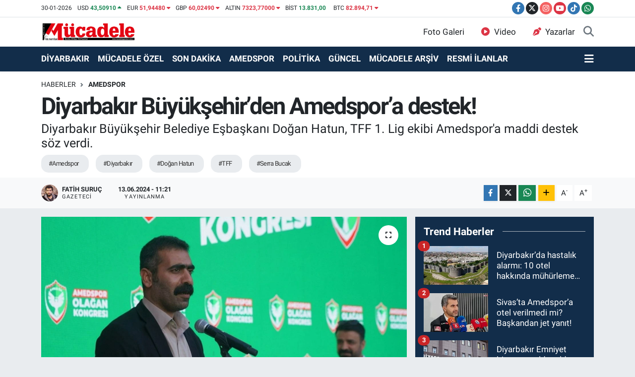

--- FILE ---
content_type: text/html; charset=UTF-8
request_url: https://www.mucadelegazetesi.com.tr/diyarbakir-buyuksehirden-amedspora-destek
body_size: 20149
content:
<!DOCTYPE html>
<html lang="tr" data-theme="flow">
<head>
<link rel="dns-prefetch" href="//www.mucadelegazetesi.com.tr">
<link rel="dns-prefetch" href="//mucadelegazetesicomtr.teimg.com">
<link rel="dns-prefetch" href="//static.tebilisim.com">
<link rel="dns-prefetch" href="//cdn.p.analitik.bik.gov.tr">
<link rel="dns-prefetch" href="//cdn2.bildirt.com">
<link rel="dns-prefetch" href="//pagead2.googlesyndication.com">
<link rel="dns-prefetch" href="//www.googletagmanager.com">
<link rel="dns-prefetch" href="//www.facebook.com">
<link rel="dns-prefetch" href="//www.twitter.com">
<link rel="dns-prefetch" href="//www.instagram.com">
<link rel="dns-prefetch" href="//www.youtube.com">
<link rel="dns-prefetch" href="//www.tiktok.com">
<link rel="dns-prefetch" href="//api.whatsapp.com">
<link rel="dns-prefetch" href="//www.w3.org">
<link rel="dns-prefetch" href="//x.com">
<link rel="dns-prefetch" href="//www.linkedin.com">
<link rel="dns-prefetch" href="//pinterest.com">
<link rel="dns-prefetch" href="//t.me">
<link rel="dns-prefetch" href="//tebilisim.com">
<link rel="dns-prefetch" href="//facebook.com">
<link rel="dns-prefetch" href="//twitter.com">
<link rel="dns-prefetch" href="//mc.yandex.ru">
<link rel="dns-prefetch" href="//cdn.onesignal.com">

    <meta charset="utf-8">
<title>Diyarbakır Büyükşehir’den Amedspor’a destek! - Mücadele Gazetesi</title>
<meta name="description" content="Diyarbakır Büyükşehir Belediye Eşbaşkanı Doğan Hatun, TFF 1. Lig ekibi Amedspor&#039;a maddi destek söz verdi.">
<meta name="keywords" content="Amedspor, Diyarbakır, Doğan Hatun, TFF, Serra Bucak">
<link rel="canonical" href="https://www.mucadelegazetesi.com.tr/diyarbakir-buyuksehirden-amedspora-destek">
<meta name="viewport" content="width=device-width,initial-scale=1">
<meta name="X-UA-Compatible" content="IE=edge">
<meta name="robots" content="max-image-preview:large">
<meta name="theme-color" content="#122d4a">
<meta name="title" content="Diyarbakır Büyükşehir’den Amedspor’a destek!">
<meta name="articleSection" content="news">
<meta name="datePublished" content="2024-06-13T11:21:00+03:00">
<meta name="dateModified" content="2024-06-13T11:21:00+03:00">
<meta name="articleAuthor" content="Fatih SURUÇ">
<meta name="author" content="Fatih SURUÇ">
<meta property="og:site_name" content="Mücadele Gazetesi">
<meta property="og:title" content="Diyarbakır Büyükşehir’den Amedspor’a destek!">
<meta property="og:description" content="Diyarbakır Büyükşehir Belediye Eşbaşkanı Doğan Hatun, TFF 1. Lig ekibi Amedspor&#039;a maddi destek söz verdi.">
<meta property="og:url" content="https://www.mucadelegazetesi.com.tr/diyarbakir-buyuksehirden-amedspora-destek">
<meta property="og:image" content="https://mucadelegazetesicomtr.teimg.com/mucadelegazetesi-com-tr/uploads/2024/06/diyarbakir-buyuksehirden-amedspora-destek-2.jpeg">
<meta property="og:type" content="article">
<meta property="og:article:published_time" content="2024-06-13T11:21:00+03:00">
<meta property="og:article:modified_time" content="2024-06-13T11:21:00+03:00">
<meta name="twitter:card" content="summary_large_image">
<meta name="twitter:site" content="@MucadeleGzt">
<meta name="twitter:title" content="Diyarbakır Büyükşehir’den Amedspor’a destek!">
<meta name="twitter:description" content="Diyarbakır Büyükşehir Belediye Eşbaşkanı Doğan Hatun, TFF 1. Lig ekibi Amedspor&#039;a maddi destek söz verdi.">
<meta name="twitter:image" content="https://mucadelegazetesicomtr.teimg.com/mucadelegazetesi-com-tr/uploads/2024/06/diyarbakir-buyuksehirden-amedspora-destek-2.jpeg">
<meta name="twitter:url" content="https://www.mucadelegazetesi.com.tr/diyarbakir-buyuksehirden-amedspora-destek">
<link rel="shortcut icon" type="image/x-icon" href="https://mucadelegazetesicomtr.teimg.com/mucadelegazetesi-com-tr/uploads/2023/11/mucadele-logo-03-1.png">
<link rel="manifest" href="https://www.mucadelegazetesi.com.tr/manifest.json?v=6.6.4" />
<link rel="preload" href="https://static.tebilisim.com/flow/assets/css/font-awesome/fa-solid-900.woff2" as="font" type="font/woff2" crossorigin />
<link rel="preload" href="https://static.tebilisim.com/flow/assets/css/font-awesome/fa-brands-400.woff2" as="font" type="font/woff2" crossorigin />
<link rel="preload" href="https://static.tebilisim.com/flow/assets/css/weather-icons/font/weathericons-regular-webfont.woff2" as="font" type="font/woff2" crossorigin />
<link rel="preload" href="https://static.tebilisim.com/flow/vendor/te/fonts/roboto/KFOlCnqEu92Fr1MmEU9fBBc4AMP6lQ.woff2" as="font" type="font/woff2" crossorigin />
<link rel="preload" href="https://static.tebilisim.com/flow/vendor/te/fonts/roboto/KFOlCnqEu92Fr1MmEU9fChc4AMP6lbBP.woff2" as="font" type="font/woff2" crossorigin />
<link rel="preload" href="https://static.tebilisim.com/flow/vendor/te/fonts/roboto/KFOlCnqEu92Fr1MmWUlfBBc4AMP6lQ.woff2" as="font" type="font/woff2" crossorigin />
<link rel="preload" href="https://static.tebilisim.com/flow/vendor/te/fonts/roboto/KFOlCnqEu92Fr1MmWUlfChc4AMP6lbBP.woff2" as="font" type="font/woff2" crossorigin />
<link rel="preload" href="https://static.tebilisim.com/flow/vendor/te/fonts/roboto/KFOmCnqEu92Fr1Mu4mxKKTU1Kg.woff2" as="font" type="font/woff2" crossorigin />
<link rel="preload" href="https://static.tebilisim.com/flow/vendor/te/fonts/roboto/KFOmCnqEu92Fr1Mu7GxKKTU1Kvnz.woff2" as="font" type="font/woff2" crossorigin />


<link rel="preload" as="style" href="https://static.tebilisim.com/flow/vendor/te/fonts/roboto.css?v=6.6.4">
<link rel="stylesheet" href="https://static.tebilisim.com/flow/vendor/te/fonts/roboto.css?v=6.6.4">

<style>:root {
        --te-link-color: #333;
        --te-link-hover-color: #000;
        --te-font: "Roboto";
        --te-secondary-font: "Roboto";
        --te-h1-font-size: 47px;
        --te-color: #122d4a;
        --te-hover-color: #194c82;
        --mm-ocd-width: 85%!important; /*  Mobil Menü Genişliği */
        --swiper-theme-color: var(--te-color)!important;
        --header-13-color: #ffc107;
    }</style><link rel="preload" as="style" href="https://static.tebilisim.com/flow/assets/vendor/bootstrap/css/bootstrap.min.css?v=6.6.4">
<link rel="stylesheet" href="https://static.tebilisim.com/flow/assets/vendor/bootstrap/css/bootstrap.min.css?v=6.6.4">
<link rel="preload" as="style" href="https://static.tebilisim.com/flow/assets/css/app6.6.4.min.css">
<link rel="stylesheet" href="https://static.tebilisim.com/flow/assets/css/app6.6.4.min.css">



<script type="application/ld+json">{"@context":"https:\/\/schema.org","@type":"WebSite","url":"https:\/\/www.mucadelegazetesi.com.tr","potentialAction":{"@type":"SearchAction","target":"https:\/\/www.mucadelegazetesi.com.tr\/arama?q={query}","query-input":"required name=query"}}</script>

<script type="application/ld+json">{"@context":"https:\/\/schema.org","@type":"NewsMediaOrganization","url":"https:\/\/www.mucadelegazetesi.com.tr","name":"M\u00fccadele Gazetesi","logo":"https:\/\/mucadelegazetesicomtr.teimg.com\/mucadelegazetesi-com-tr\/wp\/uploads\/mucadele_logo-02_f1a74c763c4a3ddbb989.png","sameAs":["https:\/\/www.facebook.com\/MucadeleGzt\/","https:\/\/www.twitter.com\/MucadeleGzt","https:\/\/www.youtube.com\/@MucadeleGzt\/featured","https:\/\/www.instagram.com\/mucadelegzt"]}</script>

<script type="application/ld+json">{"@context":"https:\/\/schema.org","@graph":[{"@type":"SiteNavigationElement","name":"Ana Sayfa","url":"https:\/\/www.mucadelegazetesi.com.tr","@id":"https:\/\/www.mucadelegazetesi.com.tr"},{"@type":"SiteNavigationElement","name":"EKONOM\u0130","url":"https:\/\/www.mucadelegazetesi.com.tr\/ekonomi","@id":"https:\/\/www.mucadelegazetesi.com.tr\/ekonomi"},{"@type":"SiteNavigationElement","name":"SPOR","url":"https:\/\/www.mucadelegazetesi.com.tr\/spor","@id":"https:\/\/www.mucadelegazetesi.com.tr\/spor"},{"@type":"SiteNavigationElement","name":"SON DAK\u0130KA","url":"https:\/\/www.mucadelegazetesi.com.tr\/son-dakika","@id":"https:\/\/www.mucadelegazetesi.com.tr\/son-dakika"},{"@type":"SiteNavigationElement","name":"G\u00dcNCEL","url":"https:\/\/www.mucadelegazetesi.com.tr\/guncel","@id":"https:\/\/www.mucadelegazetesi.com.tr\/guncel"},{"@type":"SiteNavigationElement","name":"POL\u0130T\u0130KA","url":"https:\/\/www.mucadelegazetesi.com.tr\/politika","@id":"https:\/\/www.mucadelegazetesi.com.tr\/politika"},{"@type":"SiteNavigationElement","name":"D\u0130YARBAKIR","url":"https:\/\/www.mucadelegazetesi.com.tr\/diyarbakir","@id":"https:\/\/www.mucadelegazetesi.com.tr\/diyarbakir"},{"@type":"SiteNavigationElement","name":"RESM\u0130 \u0130LANLAR","url":"https:\/\/www.mucadelegazetesi.com.tr\/resmi-ilanlar","@id":"https:\/\/www.mucadelegazetesi.com.tr\/resmi-ilanlar"},{"@type":"SiteNavigationElement","name":"M\u00dcCADELE \u00d6ZEL","url":"https:\/\/www.mucadelegazetesi.com.tr\/mucadele-ozel","@id":"https:\/\/www.mucadelegazetesi.com.tr\/mucadele-ozel"},{"@type":"SiteNavigationElement","name":"KULP","url":"https:\/\/www.mucadelegazetesi.com.tr\/kulp","@id":"https:\/\/www.mucadelegazetesi.com.tr\/kulp"},{"@type":"SiteNavigationElement","name":"KOCAK\u00d6Y","url":"https:\/\/www.mucadelegazetesi.com.tr\/kocakoy","@id":"https:\/\/www.mucadelegazetesi.com.tr\/kocakoy"},{"@type":"SiteNavigationElement","name":"HAZRO","url":"https:\/\/www.mucadelegazetesi.com.tr\/hazro","@id":"https:\/\/www.mucadelegazetesi.com.tr\/hazro"},{"@type":"SiteNavigationElement","name":"HAN\u0130","url":"https:\/\/www.mucadelegazetesi.com.tr\/hani","@id":"https:\/\/www.mucadelegazetesi.com.tr\/hani"},{"@type":"SiteNavigationElement","name":"D\u0130CLE","url":"https:\/\/www.mucadelegazetesi.com.tr\/dicle","@id":"https:\/\/www.mucadelegazetesi.com.tr\/dicle"},{"@type":"SiteNavigationElement","name":"\u00c7\u00dcNG\u00dc\u015e","url":"https:\/\/www.mucadelegazetesi.com.tr\/cungus","@id":"https:\/\/www.mucadelegazetesi.com.tr\/cungus"},{"@type":"SiteNavigationElement","name":"\u00c7ERM\u0130K","url":"https:\/\/www.mucadelegazetesi.com.tr\/cermik","@id":"https:\/\/www.mucadelegazetesi.com.tr\/cermik"},{"@type":"SiteNavigationElement","name":"\u00c7INAR","url":"https:\/\/www.mucadelegazetesi.com.tr\/cinar","@id":"https:\/\/www.mucadelegazetesi.com.tr\/cinar"},{"@type":"SiteNavigationElement","name":"B\u0130SM\u0130L","url":"https:\/\/www.mucadelegazetesi.com.tr\/bismil","@id":"https:\/\/www.mucadelegazetesi.com.tr\/bismil"},{"@type":"SiteNavigationElement","name":"E\u011e\u0130L","url":"https:\/\/www.mucadelegazetesi.com.tr\/egil","@id":"https:\/\/www.mucadelegazetesi.com.tr\/egil"},{"@type":"SiteNavigationElement","name":"L\u0130CE","url":"https:\/\/www.mucadelegazetesi.com.tr\/lice","@id":"https:\/\/www.mucadelegazetesi.com.tr\/lice"},{"@type":"SiteNavigationElement","name":"ERGAN\u0130","url":"https:\/\/www.mucadelegazetesi.com.tr\/ergani","@id":"https:\/\/www.mucadelegazetesi.com.tr\/ergani"},{"@type":"SiteNavigationElement","name":"S\u0130LVAN","url":"https:\/\/www.mucadelegazetesi.com.tr\/silvan","@id":"https:\/\/www.mucadelegazetesi.com.tr\/silvan"},{"@type":"SiteNavigationElement","name":"YEN\u0130\u015eEH\u0130R","url":"https:\/\/www.mucadelegazetesi.com.tr\/yenisehir","@id":"https:\/\/www.mucadelegazetesi.com.tr\/yenisehir"},{"@type":"SiteNavigationElement","name":"KAYAPINAR","url":"https:\/\/www.mucadelegazetesi.com.tr\/kayapinar","@id":"https:\/\/www.mucadelegazetesi.com.tr\/kayapinar"},{"@type":"SiteNavigationElement","name":"BA\u011eLAR","url":"https:\/\/www.mucadelegazetesi.com.tr\/baglar","@id":"https:\/\/www.mucadelegazetesi.com.tr\/baglar"},{"@type":"SiteNavigationElement","name":"SUR","url":"https:\/\/www.mucadelegazetesi.com.tr\/sur","@id":"https:\/\/www.mucadelegazetesi.com.tr\/sur"},{"@type":"SiteNavigationElement","name":"AMEDSPOR","url":"https:\/\/www.mucadelegazetesi.com.tr\/amedspor","@id":"https:\/\/www.mucadelegazetesi.com.tr\/amedspor"},{"@type":"SiteNavigationElement","name":"D\u0130YARBEK\u0130RSPOR","url":"https:\/\/www.mucadelegazetesi.com.tr\/diyarbekirspor","@id":"https:\/\/www.mucadelegazetesi.com.tr\/diyarbekirspor"},{"@type":"SiteNavigationElement","name":"D\u0130YARBAKIRSPOR","url":"https:\/\/www.mucadelegazetesi.com.tr\/diyarbakirspor","@id":"https:\/\/www.mucadelegazetesi.com.tr\/diyarbakirspor"},{"@type":"SiteNavigationElement","name":"D\u0130CLE \u00dcN\u0130VERS\u0130TES\u0130","url":"https:\/\/www.mucadelegazetesi.com.tr\/dicle-universitesi","@id":"https:\/\/www.mucadelegazetesi.com.tr\/dicle-universitesi"},{"@type":"SiteNavigationElement","name":"M\u00dcCADELE AR\u015e\u0130V","url":"https:\/\/www.mucadelegazetesi.com.tr\/mucadele-arsiv","@id":"https:\/\/www.mucadelegazetesi.com.tr\/mucadele-arsiv"},{"@type":"SiteNavigationElement","name":"YA\u015eAM","url":"https:\/\/www.mucadelegazetesi.com.tr\/yasam","@id":"https:\/\/www.mucadelegazetesi.com.tr\/yasam"},{"@type":"SiteNavigationElement","name":"B\u0130L\u0130M-TEKNOLOJ\u0130","url":"https:\/\/www.mucadelegazetesi.com.tr\/bilim-teknoloji","@id":"https:\/\/www.mucadelegazetesi.com.tr\/bilim-teknoloji"},{"@type":"SiteNavigationElement","name":"\u0130leti\u015fim","url":"https:\/\/www.mucadelegazetesi.com.tr\/iletisim","@id":"https:\/\/www.mucadelegazetesi.com.tr\/iletisim"},{"@type":"SiteNavigationElement","name":"Gizlilik S\u00f6zle\u015fmesi","url":"https:\/\/www.mucadelegazetesi.com.tr\/gizlilik-sozlesmesi","@id":"https:\/\/www.mucadelegazetesi.com.tr\/gizlilik-sozlesmesi"},{"@type":"SiteNavigationElement","name":"deneme","url":"https:\/\/www.mucadelegazetesi.com.tr\/deneme","@id":"https:\/\/www.mucadelegazetesi.com.tr\/deneme"},{"@type":"SiteNavigationElement","name":"Yazarlar","url":"https:\/\/www.mucadelegazetesi.com.tr\/yazarlar","@id":"https:\/\/www.mucadelegazetesi.com.tr\/yazarlar"},{"@type":"SiteNavigationElement","name":"Foto Galeri","url":"https:\/\/www.mucadelegazetesi.com.tr\/foto-galeri","@id":"https:\/\/www.mucadelegazetesi.com.tr\/foto-galeri"},{"@type":"SiteNavigationElement","name":"Video Galeri","url":"https:\/\/www.mucadelegazetesi.com.tr\/video","@id":"https:\/\/www.mucadelegazetesi.com.tr\/video"},{"@type":"SiteNavigationElement","name":"Vefatlar","url":"https:\/\/www.mucadelegazetesi.com.tr\/vefat","@id":"https:\/\/www.mucadelegazetesi.com.tr\/vefat"},{"@type":"SiteNavigationElement","name":"Ba\u011flar Bug\u00fcn, Yar\u0131n ve 1 Haftal\u0131k Hava Durumu Tahmini","url":"https:\/\/www.mucadelegazetesi.com.tr\/baglar-hava-durumu","@id":"https:\/\/www.mucadelegazetesi.com.tr\/baglar-hava-durumu"},{"@type":"SiteNavigationElement","name":"Ba\u011flar Namaz Vakitleri","url":"https:\/\/www.mucadelegazetesi.com.tr\/baglar-namaz-vakitleri","@id":"https:\/\/www.mucadelegazetesi.com.tr\/baglar-namaz-vakitleri"},{"@type":"SiteNavigationElement","name":"Puan Durumu ve Fikst\u00fcr","url":"https:\/\/www.mucadelegazetesi.com.tr\/futbol\/st-super-lig-puan-durumu-ve-fikstur","@id":"https:\/\/www.mucadelegazetesi.com.tr\/futbol\/st-super-lig-puan-durumu-ve-fikstur"}]}</script>

<script type="application/ld+json">{"@context":"https:\/\/schema.org","@type":"BreadcrumbList","itemListElement":[{"@type":"ListItem","position":1,"item":{"@type":"Thing","@id":"https:\/\/www.mucadelegazetesi.com.tr","name":"Haberler"}}]}</script>
<script type="application/ld+json">{"@context":"https:\/\/schema.org","@type":"NewsArticle","headline":"Diyarbak\u0131r B\u00fcy\u00fck\u015fehir\u2019den Amedspor\u2019a destek!","articleSection":"AMEDSPOR","dateCreated":"2024-06-13T11:21:00+03:00","datePublished":"2024-06-13T11:21:00+03:00","dateModified":"2024-06-13T11:21:00+03:00","wordCount":172,"genre":"news","mainEntityOfPage":{"@type":"WebPage","@id":"https:\/\/www.mucadelegazetesi.com.tr\/diyarbakir-buyuksehirden-amedspora-destek"},"articleBody":"<p>Amedspor ge\u00e7ti\u011fimiz g\u00fcnlerde kongreye giderek yeniden Aziz Elald\u0131\u2019y\u0131 Kul\u00fcp Ba\u015fkan\u0131 olarak se\u00e7mi\u015fti. Kongreye bir\u00e7ok taraftar ve bas\u0131n \u00e7al\u0131\u015fan\u0131n\u0131n yan\u0131 s\u0131ra Diyarbak\u0131r E\u015f Ba\u015fkanlar\u0131 Do\u011fan Hatun ve Serra Bucak\u2019ta kat\u0131l\u0131m sa\u011flam\u0131\u015flard\u0131. Kongrede konu\u015fan Do\u011fan Hatun, Belediye E\u015f Ba\u015fkanlar\u0131 olarak Amedspor\u2019u destekleyeceklerini belirtirken,&nbsp; \u015fampiyonluk ve ba\u015far\u0131y\u0131 getirenin Amedspor\u2019un de\u011fer yarg\u0131lar\u0131 oldu\u011funu s\u00f6yledi.<\/p>\r\n\r\n<p><img alt=\"\" height=\"500\" src=\"https:\/\/mucadelegazetesicomtr.teimg.com\/mucadelegazetesi-com-tr\/uploads\/2024\/06\/diyarbakir-buyuksehirden-amedspora-destek-1.jpeg\" width=\"750\" \/><\/p>\r\n\r\n<p><strong>\u201cAMEDSPOR B\u0130R F\u0130DAN \u0130SE\u2026\u201d<\/strong><\/p>\r\n\r\n<p>Do\u011fan Hatun, Belediye olarak Amedspor\u2019un her t\u00fcrl\u00fc yanlar\u0131nda olduklar\u0131n\u0131 belirtirken, tak\u0131m\u0131n ger\u00e7ek sahibinin taraftar oldu\u011funu dile getirdi. Hatun, \u201cAmedspor bir fidan ise bu toprak taraftar\u0131n kendisidir, suyu da hep birlikte b\u00fct\u00fcn kurum kurulu\u015flar\u0131z. Toprak bereketlidir, suyumuz boldur, ye\u015fermekten ba\u015fka bir \u00e7are yoktur. Hi\u00e7 kimse bu fidanlar\u0131 kurutamaz. Hep birlikte Amedspor fidanlar\u0131n\u0131 a\u011fa\u00e7 yapmak i\u00e7in ciddi emek vermeye haz\u0131r\u0131z\u201d diye konu\u015ftu.<\/p>","description":"Diyarbak\u0131r B\u00fcy\u00fck\u015fehir Belediye E\u015fba\u015fkan\u0131 Do\u011fan Hatun, TFF 1. Lig ekibi Amedspor'a maddi destek s\u00f6z verdi.","inLanguage":"tr-TR","keywords":["Amedspor","Diyarbak\u0131r","Do\u011fan Hatun","TFF","Serra Bucak"],"image":{"@type":"ImageObject","url":"https:\/\/mucadelegazetesicomtr.teimg.com\/crop\/1280x720\/mucadelegazetesi-com-tr\/uploads\/2024\/06\/diyarbakir-buyuksehirden-amedspora-destek-2.jpeg","width":"1280","height":"720","caption":"Diyarbak\u0131r B\u00fcy\u00fck\u015fehir\u2019den Amedspor\u2019a destek!"},"publishingPrinciples":"https:\/\/www.mucadelegazetesi.com.tr\/gizlilik-sozlesmesi","isFamilyFriendly":"http:\/\/schema.org\/True","isAccessibleForFree":"http:\/\/schema.org\/True","publisher":{"@type":"Organization","name":"M\u00fccadele Gazetesi","image":"https:\/\/mucadelegazetesicomtr.teimg.com\/mucadelegazetesi-com-tr\/wp\/uploads\/mucadele_logo-02_f1a74c763c4a3ddbb989.png","logo":{"@type":"ImageObject","url":"https:\/\/mucadelegazetesicomtr.teimg.com\/mucadelegazetesi-com-tr\/wp\/uploads\/mucadele_logo-02_f1a74c763c4a3ddbb989.png","width":"640","height":"375"}},"author":{"@type":"Person","name":"Fatih Suru\u00e7","honorificPrefix":"","jobTitle":"Gazeteci","url":null}}</script>




<script>!function(){var t=document.createElement("script");t.setAttribute("src",'https://cdn.p.analitik.bik.gov.tr/tracker'+(typeof Intl!=="undefined"?(typeof (Intl||"").PluralRules!=="undefined"?'1':typeof Promise!=="undefined"?'2':typeof MutationObserver!=='undefined'?'3':'4'):'4')+'.js'),t.setAttribute("data-website-id","8241f889-178e-429d-aaec-c0bf74bbd891"),t.setAttribute("data-host-url",'//8241f889-178e-429d-aaec-c0bf74bbd891.collector.p.analitik.bik.gov.tr'),document.head.appendChild(t)}();</script>
<meta name="robots" content="index, follow" />
<meta name="googlebot" content="index, follow, max-snippet:-1, max-image-preview:large, max-video-preview:-1" />
<meta name="bingbot" content="index, follow, max-snippet:-1, max-image-preview:large, max-video-preview:-1" />

<link rel="manifest" href="/manifest.json?data=Bildirt">
<script>var uygulamaid="235367-8631-7008-3193-1847-6";</script>
<script src="https://cdn2.bildirt.com/BildirtSDKfiles.js"></script>

<script async src="https://pagead2.googlesyndication.com/pagead/js/adsbygoogle.js?client=ca-pub-8715194033382300"
     crossorigin="anonymous"></script>



<script async data-cfasync="false"
	src="https://www.googletagmanager.com/gtag/js?id=G-RESFQPP2XQ"></script>
<script data-cfasync="false">
	window.dataLayer = window.dataLayer || [];
	  function gtag(){dataLayer.push(arguments);}
	  gtag('js', new Date());
	  gtag('config', 'G-RESFQPP2XQ');
</script>




</head>




<body class="d-flex flex-column min-vh-100">

    <div data-pagespeed="true"><meta name="fediverse:creator" content="@mucadelegzt@sosyal.teknofest.app"></div>
    

    <header class="header-7">
    <div class="top-header d-none d-lg-block bg-white border-bottom">
        <div class="container">
            <div class="d-flex justify-content-between align-items-center small py-1">
                                    <!-- PİYASALAR -->
        <ul class="top-currency list-unstyled list-inline mb-0 text-dark">
        <li class="list-inline-item">30-01-2026</li>
        <li class="list-inline-item dolar">
            USD
            <span class="fw-bold text-success value">43,50910</span>
            <span class="text-success"><i class="fa fa-caret-up"></i></span>
        </li>
        <li class="list-inline-item euro">
            EUR
            <span class="fw-bold text-danger value">51,94480</span>
            <span class="text-danger"><i class="fa fa-caret-down"></i></span>
        </li>
        <li class="list-inline-item euro">
            GBP
            <span class="fw-bold text-danger value">60,02490</span>
            <span class="text-danger"><i class="fa fa-caret-down"></i></span>
        </li>
        <li class="list-inline-item altin">
            ALTIN
            <span class="fw-bold text-danger value">7323,77000</span>
            <span class="text-danger"><i class="fa fa-caret-down"></i></span>
        </li>
        <li class="list-inline-item bist">
            BİST
            <span class="fw-bold text-success value">13.831,00</span>
            <span class="text-success"><i class="fa fa-caret-minus"></i></span>
        </li>

        <li class="list-inline-item btc">
            BTC
            <span class="fw-bold text-danger value">82.894,71</span>
            <span class="text-danger"><i class="fa fa-caret-down"></i></span>
        </li>
    </ul>

    

                
                <div class="top-social-media">
                                        <a href="https://www.facebook.com/MucadeleGzt/" target="_blank" class="btn btn-sm btn-primary rounded-pill" rel="nofollow noreferrer noopener"><i class="fab fa-facebook-f text-white"></i></a>
                                                            <a href="https://www.twitter.com/MucadeleGzt" class="btn btn-sm btn-dark rounded-pill" target="_blank" rel="nofollow noreferrer noopener"><i class="fab fa-x-twitter text-white"></i></a>
                                                            <a href="https://www.instagram.com/mucadelegzt" class="btn btn-sm btn-magenta rounded-pill" target="_blank" rel="nofollow noreferrer noopener"><i class="fab fa-instagram text-white"></i></a>
                                                            <a href="https://www.youtube.com/@MucadeleGzt/featured" class="btn btn-sm btn-danger rounded-pill" target="_blank" rel="nofollow noreferrer noopener"><i class="fab fa-youtube text-white"></i></a>
                                                                                                    <a href="https://www.tiktok.com/https://www.tiktok.com/@mucadelegazetesi" target="_blank" class="btn btn-sm btn-primary rounded-pill" rel="nofollow noreferrer noopener"><i class="fa-brands fa-tiktok text-white"></i></a>
                                                                                                    <a href="https://api.whatsapp.com/send?phone=905323902166" class="btn btn-sm  btn-success rounded-pill" target="_blank" rel="nofollow noreferrer noopener"><i class="fab fa-whatsapp text-white"></i></a>
                                    </div>
            </div>
        </div>
    </div>
    <nav class="main-menu navbar navbar-expand-lg bg-white py-1 ps-0 py-2">
        <div class="container">
            <div class="d-lg-none">
                <a href="#menu" title="Ana Menü"><i class="fa fa-bars fa-lg"></i></a>
            </div>
            <div>
                                <a class="navbar-brand me-0" href="/" title="Mücadele Gazetesi">
                    <img src="https://mucadelegazetesicomtr.teimg.com/mucadelegazetesi-com-tr/wp/uploads/mucadele_logo-02_f1a74c763c4a3ddbb989.png" alt="Mücadele Gazetesi" width="191" height="40" class="light-mode img-fluid flow-logo">
<img src="https://mucadelegazetesicomtr.teimg.com/mucadelegazetesi-com-tr/wp/uploads/mucadele_logo-02_f1a74c763c4a3ddbb989.png" alt="Mücadele Gazetesi" width="191" height="40" class="dark-mode img-fluid flow-logo d-none">

                </a>
                            </div>

            <ul class="nav d-flex justify-content-end">
                <ul  class="nav">
        <li class="nav-item   d-none d-lg-block">
        <a href="/foto-galeri" class="nav-link nav-link" target="_self" title="Foto Galeri"><i class="fa fa-camera me-2 text-danger text-white mr-1"></i>Foto Galeri</a>
        
    </li>
        <li class="nav-item   d-none d-lg-block">
        <a href="/video" class="nav-link color: red;" target="_self" title="Video"><i class="fa fa-play-circle me-2 text-danger color: red; mr-1"></i>Video</a>
        
    </li>
        <li class="nav-item   d-none d-lg-block">
        <a href="/yazarlar" class="nav-link color: red;" target="_self" title="Yazarlar"><i class="fa fa-pen-nib me-2 text-danger color: red; mr-1"></i>Yazarlar</a>
        
    </li>
    </ul>

                
                <li class="nav-item">
                    <a href="/arama" class="nav-link p-0 my-2 text-secondary" title="Ara">
                        <i class="fa fa-search fa-lg"></i>
                    </a>
                </li>
            </ul>
        </div>
    </nav>
    <div class="category-menu navbar navbar-expand-lg d-none d-lg-block shadow-sm bg-te-color py-1">
        <div class="container">
            <ul  class="nav fw-semibold">
        <li class="nav-item   ">
        <a href="/diyarbakir" class="nav-link text-white ps-0" target="_blank" title="DİYARBAKIR">DİYARBAKIR</a>
        
    </li>
        <li class="nav-item   ">
        <a href="/mucadele-ozel" class="nav-link text-white ps-0" target="_blank" title="MÜCADELE ÖZEL">MÜCADELE ÖZEL</a>
        
    </li>
        <li class="nav-item   ">
        <a href="/son-dakika" class="nav-link text-white ps-0" target="_self" title="SON DAKİKA">SON DAKİKA</a>
        
    </li>
        <li class="nav-item   ">
        <a href="/amedspor" class="nav-link text-white ps-0" target="_self" title="AMEDSPOR">AMEDSPOR</a>
        
    </li>
        <li class="nav-item   ">
        <a href="/politika" class="nav-link text-white ps-0" target="_self" title="POLİTİKA">POLİTİKA</a>
        
    </li>
        <li class="nav-item   ">
        <a href="/guncel" class="nav-link text-white ps-0" target="_blank" title="GÜNCEL">GÜNCEL</a>
        
    </li>
        <li class="nav-item   ">
        <a href="/mucadele-arsiv" class="nav-link text-white ps-0" target="_self" title="MÜCADELE ARŞİV">MÜCADELE ARŞİV</a>
        
    </li>
        <li class="nav-item   ">
        <a href="/resmi-ilanlar" class="nav-link text-white ps-0" target="_blank" title=" RESMİ İLANLAR"> RESMİ İLANLAR</a>
        
    </li>
    </ul>

            <ul class="nav">
                
                <li class="nav-item dropdown position-static">
                    <a class="nav-link p-0 text-white" data-bs-toggle="dropdown" href="#" aria-haspopup="true"
                        aria-expanded="false" title="Ana Menü">
                        <i class="fa fa-bars fa-lg"></i>
                    </a>
                    <div class="mega-menu dropdown-menu dropdown-menu-end text-capitalize shadow-lg border-0 rounded-0">

    <div class="row g-3 small p-3">

                <div class="col">
            <div class="extra-sections bg-light p-3 border">
                <a href="https://www.mucadelegazetesi.com.tr/diyarbakir-nobetci-eczaneler" title="Diyarbakır Nöbetçi Eczaneler" class="d-block border-bottom pb-2 mb-2" target="_self"><i class="fa-solid fa-capsules me-2"></i>Diyarbakır Nöbetçi Eczaneler</a>
<a href="https://www.mucadelegazetesi.com.tr/diyarbakir-hava-durumu" title="Diyarbakır Hava Durumu" class="d-block border-bottom pb-2 mb-2" target="_self"><i class="fa-solid fa-cloud-sun me-2"></i>Diyarbakır Hava Durumu</a>
<a href="https://www.mucadelegazetesi.com.tr/diyarbakir-namaz-vakitleri" title="Diyarbakır Namaz Vakitleri" class="d-block border-bottom pb-2 mb-2" target="_self"><i class="fa-solid fa-mosque me-2"></i>Diyarbakır Namaz Vakitleri</a>
<a href="https://www.mucadelegazetesi.com.tr/diyarbakir-trafik-durumu" title="Diyarbakır Trafik Yoğunluk Haritası" class="d-block border-bottom pb-2 mb-2" target="_self"><i class="fa-solid fa-car me-2"></i>Diyarbakır Trafik Yoğunluk Haritası</a>
<a href="https://www.mucadelegazetesi.com.tr/futbol/super-lig-puan-durumu-ve-fikstur" title="Süper Lig Puan Durumu ve Fikstür" class="d-block border-bottom pb-2 mb-2" target="_self"><i class="fa-solid fa-chart-bar me-2"></i>Süper Lig Puan Durumu ve Fikstür</a>
<a href="https://www.mucadelegazetesi.com.tr/tum-mansetler" title="Tüm Manşetler" class="d-block border-bottom pb-2 mb-2" target="_self"><i class="fa-solid fa-newspaper me-2"></i>Tüm Manşetler</a>
<a href="https://www.mucadelegazetesi.com.tr/sondakika-haberleri" title="Son Dakika Haberleri" class="d-block border-bottom pb-2 mb-2" target="_self"><i class="fa-solid fa-bell me-2"></i>Son Dakika Haberleri</a>

            </div>
        </div>
        
        <div class="col">
        <a href="/diyarbakir" class="d-block border-bottom  pb-2 mb-2" target="_self" title="DİYARBAKIR">DİYARBAKIR</a>
            <a href="/guncel" class="d-block border-bottom  pb-2 mb-2" target="_self" title="GÜNCEL">GÜNCEL</a>
            <a href="/son-dakika" class="d-block border-bottom  pb-2 mb-2" target="_self" title="SON DAKİKA">SON DAKİKA</a>
            <a href="/politika" class="d-block border-bottom  pb-2 mb-2" target="_self" title="POLİTİKA">POLİTİKA</a>
            <a href="/spor" class="d-block border-bottom  pb-2 mb-2" target="_self" title="SPOR">SPOR</a>
            <a href="/mucadele-ozel" class="d-block border-bottom  pb-2 mb-2" target="_self" title="MÜCADELE ÖZEL">MÜCADELE ÖZEL</a>
            <a href="/ekonomi" class="d-block  pb-2 mb-2" target="_self" title="EKONOMİ">EKONOMİ</a>
        </div><div class="col">
            <a href="/resmi-ilanlar" class="d-block border-bottom  pb-2 mb-2" target="_blank" title="İLAN">İLAN</a>
            <a href="/sur" class="d-block border-bottom  pb-2 mb-2" target="_blank" title="SUR">SUR</a>
            <a href="/baglar" class="d-block border-bottom  pb-2 mb-2" target="_blank" title="BAĞLAR">BAĞLAR</a>
            <a href="/kayapinar" class="d-block border-bottom  pb-2 mb-2" target="_blank" title="KAYAPINAR">KAYAPINAR</a>
            <a href="/yenisehir" class="d-block border-bottom  pb-2 mb-2" target="_blank" title="YENİŞEHİR">YENİŞEHİR</a>
            <a href="/ergani" class="d-block border-bottom  pb-2 mb-2" target="_blank" title="ERGANİ">ERGANİ</a>
            <a href="/amedspor" class="d-block  pb-2 mb-2" target="_blank" title="AMEDSPOR">AMEDSPOR</a>
        </div><div class="col">
            <a href="/diyarbekirspor" class="d-block border-bottom  pb-2 mb-2" target="_blank" title="DİYARBEKİRSPOR">DİYARBEKİRSPOR</a>
            <a href="/diyarbakirspor" class="d-block border-bottom  pb-2 mb-2" target="_blank" title="DİYARBAKIRSPOR">DİYARBAKIRSPOR</a>
            <a href="/dicle-universitesi" class="d-block border-bottom  pb-2 mb-2" target="_blank" title="DİCLE ÜNİVERSİTESİ">DİCLE ÜNİVERSİTESİ</a>
            <a href="/mucadele-arsiv" class="d-block border-bottom  pb-2 mb-2" target="_self" title="MÜCADELE ARŞİV">MÜCADELE ARŞİV</a>
            <a href="/yasam" class="d-block border-bottom  pb-2 mb-2" target="_self" title="YAŞAM">YAŞAM</a>
            <a href="/bilim-teknoloji" class="d-block border-bottom  pb-2 mb-2" target="_self" title="BİLİM-TEKNOLOJİ">BİLİM-TEKNOLOJİ</a>
        </div>


    </div>

    <div class="p-3 bg-light">
                <a class="me-3"
            href="https://www.facebook.com/MucadeleGzt/" target="_blank" rel="nofollow noreferrer noopener"><i class="fab fa-facebook me-2 text-navy"></i> Facebook</a>
                        <a class="me-3"
            href="https://www.twitter.com/MucadeleGzt" target="_blank" rel="nofollow noreferrer noopener"><i class="fab fa-x-twitter "></i> Twitter</a>
                        <a class="me-3"
            href="https://www.instagram.com/mucadelegzt" target="_blank" rel="nofollow noreferrer noopener"><i class="fab fa-instagram me-2 text-magenta"></i> Instagram</a>
                                <a class="me-3"
            href="https://www.youtube.com/@MucadeleGzt/featured" target="_blank" rel="nofollow noreferrer noopener"><i class="fab fa-youtube me-2 text-danger"></i> Youtube</a>
                        <a class="me-3"
            href="https://www.tiktok.com/https://www.tiktok.com/@mucadelegazetesi" target="_blank" rel="nofollow noreferrer noopener"><i class="fa-brands fa-tiktok me-1 text-dark"></i> Tiktok</a>
                                        <a class="" href="https://api.whatsapp.com/send?phone=905323902166" title="Whatsapp" rel="nofollow noreferrer noopener"><i
            class="fab fa-whatsapp me-2 text-navy"></i> WhatsApp İhbar Hattı</a>    </div>

    <div class="mega-menu-footer p-2 bg-te-color">
        <a class="dropdown-item text-white" href="/kunye" title="Künye / İletişim"><i class="fa fa-id-card me-2"></i> Künye / İletişim</a>
        <a class="dropdown-item text-white" href="/iletisim" title="Bize Ulaşın"><i class="fa fa-envelope me-2"></i> Bize Ulaşın</a>
        <a class="dropdown-item text-white" href="/rss-baglantilari" title="RSS Bağlantıları"><i class="fa fa-rss me-2"></i> RSS Bağlantıları</a>
        <a class="dropdown-item text-white" href="/member/login" title="Üyelik Girişi"><i class="fa fa-user me-2"></i> Üyelik Girişi</a>
    </div>


</div>

                </li>
            </ul>


        </div>
    </div>
    <ul  class="mobile-categories d-lg-none list-inline bg-white">
        <li class="list-inline-item">
        <a href="/diyarbakir" class="text-dark" target="_blank" title="DİYARBAKIR">
                DİYARBAKIR
        </a>
    </li>
        <li class="list-inline-item">
        <a href="/mucadele-ozel" class="text-dark" target="_blank" title="MÜCADELE ÖZEL">
                MÜCADELE ÖZEL
        </a>
    </li>
        <li class="list-inline-item">
        <a href="/son-dakika" class="text-dark" target="_self" title="SON DAKİKA">
                SON DAKİKA
        </a>
    </li>
        <li class="list-inline-item">
        <a href="/amedspor" class="text-dark" target="_self" title="AMEDSPOR">
                AMEDSPOR
        </a>
    </li>
        <li class="list-inline-item">
        <a href="/politika" class="text-dark" target="_self" title="POLİTİKA">
                POLİTİKA
        </a>
    </li>
        <li class="list-inline-item">
        <a href="/guncel" class="text-dark" target="_blank" title="GÜNCEL">
                GÜNCEL
        </a>
    </li>
        <li class="list-inline-item">
        <a href="/mucadele-arsiv" class="text-dark" target="_self" title="MÜCADELE ARŞİV">
                MÜCADELE ARŞİV
        </a>
    </li>
        <li class="list-inline-item">
        <a href="/resmi-ilanlar" class="text-dark" target="_blank" title=" RESMİ İLANLAR">
                 RESMİ İLANLAR
        </a>
    </li>
    </ul>


</header>






<main class="single overflow-hidden" style="min-height: 300px">

    
    <div class="infinite" data-show-advert="1">

    

    <div class="infinite-item d-block" data-id="153625" data-category-id="68" data-reference="TE\Archive\Models\Archive" data-json-url="/service/json/featured-infinite.json">

        

        <div class="post-header pt-3 bg-white">

    <div class="container">

        
        <nav class="meta-category d-flex justify-content-lg-start" style="--bs-breadcrumb-divider: url(&#34;data:image/svg+xml,%3Csvg xmlns='http://www.w3.org/2000/svg' width='8' height='8'%3E%3Cpath d='M2.5 0L1 1.5 3.5 4 1 6.5 2.5 8l4-4-4-4z' fill='%236c757d'/%3E%3C/svg%3E&#34;);" aria-label="breadcrumb">
        <ol class="breadcrumb mb-0">
            <li class="breadcrumb-item"><a href="https://www.mucadelegazetesi.com.tr" class="breadcrumb_link" target="_self">Haberler</a></li>
            <li class="breadcrumb-item active fw-bold" aria-current="page"><a href="/amedspor" target="_self" class="breadcrumb_link text-dark" title="AMEDSPOR">AMEDSPOR</a></li>
        </ol>
</nav>

        <h1 class="h2 fw-bold text-lg-start headline my-2" itemprop="headline">Diyarbakır Büyükşehir’den Amedspor’a destek!</h1>
        
        <h2 class="lead text-lg-start text-dark my-2 description" itemprop="description">Diyarbakır Büyükşehir Belediye Eşbaşkanı Doğan Hatun, TFF 1. Lig ekibi Amedspor&#039;a maddi destek söz verdi.</h2>
        
        <div class="news-tags">
        <a href="https://www.mucadelegazetesi.com.tr/haberleri/amedspor" title="Amedspor" class="news-tags__link" rel="nofollow">#Amedspor</a>
        <a href="https://www.mucadelegazetesi.com.tr/haberleri/diyarbakir-1" title="Diyarbakır" class="news-tags__link" rel="nofollow">#Diyarbakır</a>
        <a href="https://www.mucadelegazetesi.com.tr/haberleri/dogan-hatun" title="Doğan Hatun" class="news-tags__link" rel="nofollow">#Doğan Hatun</a>
        <a href="https://www.mucadelegazetesi.com.tr/haberleri/tff" title="TFF" class="news-tags__link" rel="nofollow">#TFF</a>
        <a href="https://www.mucadelegazetesi.com.tr/haberleri/serra-bucak" title="Serra Bucak" class="news-tags__link" rel="nofollow">#Serra Bucak</a>
    </div>

    </div>

    <div class="bg-light py-1">
        <div class="container d-flex justify-content-between align-items-center">

            <div class="meta-author">
            <a href="/muhabir/6/fatih-suruc" class="d-flex" title="Fatih Suruç" target="_self">
            <img class="me-2 rounded-circle" width="34" height="34" src="https://mucadelegazetesicomtr.teimg.com/mucadelegazetesi-com-tr/uploads/2022/08/users/cats.jpg"
                loading="lazy" alt="Fatih Suruç">
            <div class="me-3 flex-column align-items-center justify-content-center">
                <div class="fw-bold text-dark">Fatih Suruç</div>
                <div class="info text-dark">Gazeteci</div>
            </div>
        </a>
    
    <div class="box">
    <time class="fw-bold">13.06.2024 - 11:21</time>
    <span class="info">Yayınlanma</span>
</div>

    
    
    

</div>


            <div class="share-area justify-content-end align-items-center d-none d-lg-flex">

    <div class="mobile-share-button-container mb-2 d-block d-md-none">
    <button
        class="btn btn-primary btn-sm rounded-0 shadow-sm w-100"
        onclick="handleMobileShare(event, 'Diyarbakır Büyükşehir’den Amedspor’a destek!', 'https://www.mucadelegazetesi.com.tr/diyarbakir-buyuksehirden-amedspora-destek')"
        title="Paylaş"
    >
        <i class="fas fa-share-alt me-2"></i>Paylaş
    </button>
</div>

<div class="social-buttons-new d-none d-md-flex justify-content-between">
    <a
        href="https://www.facebook.com/sharer/sharer.php?u=https%3A%2F%2Fwww.mucadelegazetesi.com.tr%2Fdiyarbakir-buyuksehirden-amedspora-destek"
        onclick="initiateDesktopShare(event, 'facebook')"
        class="btn btn-primary btn-sm rounded-0 shadow-sm me-1"
        title="Facebook'ta Paylaş"
        data-platform="facebook"
        data-share-url="https://www.mucadelegazetesi.com.tr/diyarbakir-buyuksehirden-amedspora-destek"
        data-share-title="Diyarbakır Büyükşehir’den Amedspor’a destek!"
        rel="noreferrer nofollow noopener external"
    >
        <i class="fab fa-facebook-f"></i>
    </a>

    <a
        href="https://x.com/intent/tweet?url=https%3A%2F%2Fwww.mucadelegazetesi.com.tr%2Fdiyarbakir-buyuksehirden-amedspora-destek&text=Diyarbak%C4%B1r+B%C3%BCy%C3%BCk%C5%9Fehir%E2%80%99den+Amedspor%E2%80%99a+destek%21"
        onclick="initiateDesktopShare(event, 'twitter')"
        class="btn btn-dark btn-sm rounded-0 shadow-sm me-1"
        title="X'de Paylaş"
        data-platform="twitter"
        data-share-url="https://www.mucadelegazetesi.com.tr/diyarbakir-buyuksehirden-amedspora-destek"
        data-share-title="Diyarbakır Büyükşehir’den Amedspor’a destek!"
        rel="noreferrer nofollow noopener external"
    >
        <i class="fab fa-x-twitter text-white"></i>
    </a>

    <a
        href="https://api.whatsapp.com/send?text=Diyarbak%C4%B1r+B%C3%BCy%C3%BCk%C5%9Fehir%E2%80%99den+Amedspor%E2%80%99a+destek%21+-+https%3A%2F%2Fwww.mucadelegazetesi.com.tr%2Fdiyarbakir-buyuksehirden-amedspora-destek"
        onclick="initiateDesktopShare(event, 'whatsapp')"
        class="btn btn-success btn-sm rounded-0 btn-whatsapp shadow-sm me-1"
        title="Whatsapp'ta Paylaş"
        data-platform="whatsapp"
        data-share-url="https://www.mucadelegazetesi.com.tr/diyarbakir-buyuksehirden-amedspora-destek"
        data-share-title="Diyarbakır Büyükşehir’den Amedspor’a destek!"
        rel="noreferrer nofollow noopener external"
    >
        <i class="fab fa-whatsapp fa-lg"></i>
    </a>

    <div class="dropdown">
        <button class="dropdownButton btn btn-sm rounded-0 btn-warning border-none shadow-sm me-1" type="button" data-bs-toggle="dropdown" name="socialDropdownButton" title="Daha Fazla">
            <i id="icon" class="fa fa-plus"></i>
        </button>

        <ul class="dropdown-menu dropdown-menu-end border-0 rounded-1 shadow">
            <li>
                <a
                    href="https://www.linkedin.com/sharing/share-offsite/?url=https%3A%2F%2Fwww.mucadelegazetesi.com.tr%2Fdiyarbakir-buyuksehirden-amedspora-destek"
                    class="dropdown-item"
                    onclick="initiateDesktopShare(event, 'linkedin')"
                    data-platform="linkedin"
                    data-share-url="https://www.mucadelegazetesi.com.tr/diyarbakir-buyuksehirden-amedspora-destek"
                    data-share-title="Diyarbakır Büyükşehir’den Amedspor’a destek!"
                    rel="noreferrer nofollow noopener external"
                    title="Linkedin"
                >
                    <i class="fab fa-linkedin text-primary me-2"></i>Linkedin
                </a>
            </li>
            <li>
                <a
                    href="https://pinterest.com/pin/create/button/?url=https%3A%2F%2Fwww.mucadelegazetesi.com.tr%2Fdiyarbakir-buyuksehirden-amedspora-destek&description=Diyarbak%C4%B1r+B%C3%BCy%C3%BCk%C5%9Fehir%E2%80%99den+Amedspor%E2%80%99a+destek%21&media="
                    class="dropdown-item"
                    onclick="initiateDesktopShare(event, 'pinterest')"
                    data-platform="pinterest"
                    data-share-url="https://www.mucadelegazetesi.com.tr/diyarbakir-buyuksehirden-amedspora-destek"
                    data-share-title="Diyarbakır Büyükşehir’den Amedspor’a destek!"
                    rel="noreferrer nofollow noopener external"
                    title="Pinterest"
                >
                    <i class="fab fa-pinterest text-danger me-2"></i>Pinterest
                </a>
            </li>
            <li>
                <a
                    href="https://t.me/share/url?url=https%3A%2F%2Fwww.mucadelegazetesi.com.tr%2Fdiyarbakir-buyuksehirden-amedspora-destek&text=Diyarbak%C4%B1r+B%C3%BCy%C3%BCk%C5%9Fehir%E2%80%99den+Amedspor%E2%80%99a+destek%21"
                    class="dropdown-item"
                    onclick="initiateDesktopShare(event, 'telegram')"
                    data-platform="telegram"
                    data-share-url="https://www.mucadelegazetesi.com.tr/diyarbakir-buyuksehirden-amedspora-destek"
                    data-share-title="Diyarbakır Büyükşehir’den Amedspor’a destek!"
                    rel="noreferrer nofollow noopener external"
                    title="Telegram"
                >
                    <i class="fab fa-telegram-plane text-primary me-2"></i>Telegram
                </a>
            </li>
            <li class="border-0">
                <a class="dropdown-item" href="javascript:void(0)" onclick="printContent(event)" title="Yazdır">
                    <i class="fas fa-print text-dark me-2"></i>
                    Yazdır
                </a>
            </li>
            <li class="border-0">
                <a class="dropdown-item" href="javascript:void(0)" onclick="copyURL(event, 'https://www.mucadelegazetesi.com.tr/diyarbakir-buyuksehirden-amedspora-destek')" rel="noreferrer nofollow noopener external" title="Bağlantıyı Kopyala">
                    <i class="fas fa-link text-dark me-2"></i>
                    Kopyala
                </a>
            </li>
        </ul>
    </div>
</div>

<script>
    var shareableModelId = 153625;
    var shareableModelClass = 'TE\\Archive\\Models\\Archive';

    function shareCount(id, model, platform, url) {
        fetch("https://www.mucadelegazetesi.com.tr/sharecount", {
            method: 'POST',
            headers: {
                'Content-Type': 'application/json',
                'X-CSRF-TOKEN': document.querySelector('meta[name="csrf-token"]')?.getAttribute('content')
            },
            body: JSON.stringify({ id, model, platform, url })
        }).catch(err => console.error('Share count fetch error:', err));
    }

    function goSharePopup(url, title, width = 600, height = 400) {
        const left = (screen.width - width) / 2;
        const top = (screen.height - height) / 2;
        window.open(
            url,
            title,
            `width=${width},height=${height},left=${left},top=${top},resizable=yes,scrollbars=yes`
        );
    }

    async function handleMobileShare(event, title, url) {
        event.preventDefault();

        if (shareableModelId && shareableModelClass) {
            shareCount(shareableModelId, shareableModelClass, 'native_mobile_share', url);
        }

        const isAndroidWebView = navigator.userAgent.includes('Android') && !navigator.share;

        if (isAndroidWebView) {
            window.location.href = 'androidshare://paylas?title=' + encodeURIComponent(title) + '&url=' + encodeURIComponent(url);
            return;
        }

        if (navigator.share) {
            try {
                await navigator.share({ title: title, url: url });
            } catch (error) {
                if (error.name !== 'AbortError') {
                    console.error('Web Share API failed:', error);
                }
            }
        } else {
            alert("Bu cihaz paylaşımı desteklemiyor.");
        }
    }

    function initiateDesktopShare(event, platformOverride = null) {
        event.preventDefault();
        const anchor = event.currentTarget;
        const platform = platformOverride || anchor.dataset.platform;
        const webShareUrl = anchor.href;
        const contentUrl = anchor.dataset.shareUrl || webShareUrl;

        if (shareableModelId && shareableModelClass && platform) {
            shareCount(shareableModelId, shareableModelClass, platform, contentUrl);
        }

        goSharePopup(webShareUrl, platform ? platform.charAt(0).toUpperCase() + platform.slice(1) : "Share");
    }

    function copyURL(event, urlToCopy) {
        event.preventDefault();
        navigator.clipboard.writeText(urlToCopy).then(() => {
            alert('Bağlantı panoya kopyalandı!');
        }).catch(err => {
            console.error('Could not copy text: ', err);
            try {
                const textArea = document.createElement("textarea");
                textArea.value = urlToCopy;
                textArea.style.position = "fixed";
                document.body.appendChild(textArea);
                textArea.focus();
                textArea.select();
                document.execCommand('copy');
                document.body.removeChild(textArea);
                alert('Bağlantı panoya kopyalandı!');
            } catch (fallbackErr) {
                console.error('Fallback copy failed:', fallbackErr);
            }
        });
    }

    function printContent(event) {
        event.preventDefault();

        const triggerElement = event.currentTarget;
        const contextContainer = triggerElement.closest('.infinite-item') || document;

        const header      = contextContainer.querySelector('.post-header');
        const media       = contextContainer.querySelector('.news-section .col-lg-8 .inner, .news-section .col-lg-8 .ratio, .news-section .col-lg-8 iframe');
        const articleBody = contextContainer.querySelector('.article-text');

        if (!header && !media && !articleBody) {
            window.print();
            return;
        }

        let printHtml = '';
        
        if (header) {
            const titleEl = header.querySelector('h1');
            const descEl  = header.querySelector('.description, h2.lead');

            let cleanHeaderHtml = '<div class="printed-header">';
            if (titleEl) cleanHeaderHtml += titleEl.outerHTML;
            if (descEl)  cleanHeaderHtml += descEl.outerHTML;
            cleanHeaderHtml += '</div>';

            printHtml += cleanHeaderHtml;
        }

        if (media) {
            printHtml += media.outerHTML;
        }

        if (articleBody) {
            const articleClone = articleBody.cloneNode(true);
            articleClone.querySelectorAll('.post-flash').forEach(function (el) {
                el.parentNode.removeChild(el);
            });
            printHtml += articleClone.outerHTML;
        }
        const iframe = document.createElement('iframe');
        iframe.style.position = 'fixed';
        iframe.style.right = '0';
        iframe.style.bottom = '0';
        iframe.style.width = '0';
        iframe.style.height = '0';
        iframe.style.border = '0';
        document.body.appendChild(iframe);

        const frameWindow = iframe.contentWindow || iframe;
        const title = document.title || 'Yazdır';
        const headStyles = Array.from(document.querySelectorAll('link[rel="stylesheet"], style'))
            .map(el => el.outerHTML)
            .join('');

        iframe.onload = function () {
            try {
                frameWindow.focus();
                frameWindow.print();
            } finally {
                setTimeout(function () {
                    document.body.removeChild(iframe);
                }, 1000);
            }
        };

        const doc = frameWindow.document;
        doc.open();
        doc.write(`
            <!doctype html>
            <html lang="tr">
                <head>
<link rel="dns-prefetch" href="//www.mucadelegazetesi.com.tr">
<link rel="dns-prefetch" href="//mucadelegazetesicomtr.teimg.com">
<link rel="dns-prefetch" href="//static.tebilisim.com">
<link rel="dns-prefetch" href="//cdn.p.analitik.bik.gov.tr">
<link rel="dns-prefetch" href="//cdn2.bildirt.com">
<link rel="dns-prefetch" href="//pagead2.googlesyndication.com">
<link rel="dns-prefetch" href="//www.googletagmanager.com">
<link rel="dns-prefetch" href="//www.facebook.com">
<link rel="dns-prefetch" href="//www.twitter.com">
<link rel="dns-prefetch" href="//www.instagram.com">
<link rel="dns-prefetch" href="//www.youtube.com">
<link rel="dns-prefetch" href="//www.tiktok.com">
<link rel="dns-prefetch" href="//api.whatsapp.com">
<link rel="dns-prefetch" href="//www.w3.org">
<link rel="dns-prefetch" href="//x.com">
<link rel="dns-prefetch" href="//www.linkedin.com">
<link rel="dns-prefetch" href="//pinterest.com">
<link rel="dns-prefetch" href="//t.me">
<link rel="dns-prefetch" href="//tebilisim.com">
<link rel="dns-prefetch" href="//facebook.com">
<link rel="dns-prefetch" href="//twitter.com">
<link rel="dns-prefetch" href="//mc.yandex.ru">
<link rel="dns-prefetch" href="//cdn.onesignal.com">
                    <meta charset="utf-8">
                    <title>${title}</title>
                    ${headStyles}
                    <style>
                        html, body {
                            margin: 0;
                            padding: 0;
                            background: #ffffff;
                        }
                        .printed-article {
                            margin: 0;
                            padding: 20px;
                            box-shadow: none;
                            background: #ffffff;
                        }
                    </style>
                </head>
                <body>
                    <div class="printed-article">
                        ${printHtml}
                    </div>
                </body>
            </html>
        `);
        doc.close();
    }

    var dropdownButton = document.querySelector('.dropdownButton');
    if (dropdownButton) {
        var icon = dropdownButton.querySelector('#icon');
        var parentDropdown = dropdownButton.closest('.dropdown');
        if (parentDropdown && icon) {
            parentDropdown.addEventListener('show.bs.dropdown', function () {
                icon.classList.remove('fa-plus');
                icon.classList.add('fa-minus');
            });
            parentDropdown.addEventListener('hide.bs.dropdown', function () {
                icon.classList.remove('fa-minus');
                icon.classList.add('fa-plus');
            });
        }
    }
</script>

    
        
            <a href="#" title="Metin boyutunu küçült" class="te-textDown btn btn-sm btn-white rounded-0 me-1">A<sup>-</sup></a>
            <a href="#" title="Metin boyutunu büyüt" class="te-textUp btn btn-sm btn-white rounded-0 me-1">A<sup>+</sup></a>

            
        

    
</div>



        </div>


    </div>


</div>




        <div class="container g-0 g-sm-4">

            <div class="news-section overflow-hidden mt-lg-3">
                <div class="row g-3">
                    <div class="col-lg-8">

                        <div class="inner">
    <a href="https://mucadelegazetesicomtr.teimg.com/crop/1280x720/mucadelegazetesi-com-tr/uploads/2024/06/diyarbakir-buyuksehirden-amedspora-destek-2.jpeg" class="position-relative d-block" data-fancybox>
                        <div class="zoom-in-out m-3">
            <i class="fa fa-expand" style="font-size: 14px"></i>
        </div>
        <img class="img-fluid" src="https://mucadelegazetesicomtr.teimg.com/crop/1280x720/mucadelegazetesi-com-tr/uploads/2024/06/diyarbakir-buyuksehirden-amedspora-destek-2.jpeg" alt="Diyarbakır Büyükşehir’den Amedspor’a destek!" width="860" height="504" loading="eager" fetchpriority="high" decoding="async" style="width:100%; aspect-ratio: 860 / 504;" />
            </a>
</div>





                        <div class="d-flex d-lg-none justify-content-between align-items-center p-2">

    <div class="mobile-share-button-container mb-2 d-block d-md-none">
    <button
        class="btn btn-primary btn-sm rounded-0 shadow-sm w-100"
        onclick="handleMobileShare(event, 'Diyarbakır Büyükşehir’den Amedspor’a destek!', 'https://www.mucadelegazetesi.com.tr/diyarbakir-buyuksehirden-amedspora-destek')"
        title="Paylaş"
    >
        <i class="fas fa-share-alt me-2"></i>Paylaş
    </button>
</div>

<div class="social-buttons-new d-none d-md-flex justify-content-between">
    <a
        href="https://www.facebook.com/sharer/sharer.php?u=https%3A%2F%2Fwww.mucadelegazetesi.com.tr%2Fdiyarbakir-buyuksehirden-amedspora-destek"
        onclick="initiateDesktopShare(event, 'facebook')"
        class="btn btn-primary btn-sm rounded-0 shadow-sm me-1"
        title="Facebook'ta Paylaş"
        data-platform="facebook"
        data-share-url="https://www.mucadelegazetesi.com.tr/diyarbakir-buyuksehirden-amedspora-destek"
        data-share-title="Diyarbakır Büyükşehir’den Amedspor’a destek!"
        rel="noreferrer nofollow noopener external"
    >
        <i class="fab fa-facebook-f"></i>
    </a>

    <a
        href="https://x.com/intent/tweet?url=https%3A%2F%2Fwww.mucadelegazetesi.com.tr%2Fdiyarbakir-buyuksehirden-amedspora-destek&text=Diyarbak%C4%B1r+B%C3%BCy%C3%BCk%C5%9Fehir%E2%80%99den+Amedspor%E2%80%99a+destek%21"
        onclick="initiateDesktopShare(event, 'twitter')"
        class="btn btn-dark btn-sm rounded-0 shadow-sm me-1"
        title="X'de Paylaş"
        data-platform="twitter"
        data-share-url="https://www.mucadelegazetesi.com.tr/diyarbakir-buyuksehirden-amedspora-destek"
        data-share-title="Diyarbakır Büyükşehir’den Amedspor’a destek!"
        rel="noreferrer nofollow noopener external"
    >
        <i class="fab fa-x-twitter text-white"></i>
    </a>

    <a
        href="https://api.whatsapp.com/send?text=Diyarbak%C4%B1r+B%C3%BCy%C3%BCk%C5%9Fehir%E2%80%99den+Amedspor%E2%80%99a+destek%21+-+https%3A%2F%2Fwww.mucadelegazetesi.com.tr%2Fdiyarbakir-buyuksehirden-amedspora-destek"
        onclick="initiateDesktopShare(event, 'whatsapp')"
        class="btn btn-success btn-sm rounded-0 btn-whatsapp shadow-sm me-1"
        title="Whatsapp'ta Paylaş"
        data-platform="whatsapp"
        data-share-url="https://www.mucadelegazetesi.com.tr/diyarbakir-buyuksehirden-amedspora-destek"
        data-share-title="Diyarbakır Büyükşehir’den Amedspor’a destek!"
        rel="noreferrer nofollow noopener external"
    >
        <i class="fab fa-whatsapp fa-lg"></i>
    </a>

    <div class="dropdown">
        <button class="dropdownButton btn btn-sm rounded-0 btn-warning border-none shadow-sm me-1" type="button" data-bs-toggle="dropdown" name="socialDropdownButton" title="Daha Fazla">
            <i id="icon" class="fa fa-plus"></i>
        </button>

        <ul class="dropdown-menu dropdown-menu-end border-0 rounded-1 shadow">
            <li>
                <a
                    href="https://www.linkedin.com/sharing/share-offsite/?url=https%3A%2F%2Fwww.mucadelegazetesi.com.tr%2Fdiyarbakir-buyuksehirden-amedspora-destek"
                    class="dropdown-item"
                    onclick="initiateDesktopShare(event, 'linkedin')"
                    data-platform="linkedin"
                    data-share-url="https://www.mucadelegazetesi.com.tr/diyarbakir-buyuksehirden-amedspora-destek"
                    data-share-title="Diyarbakır Büyükşehir’den Amedspor’a destek!"
                    rel="noreferrer nofollow noopener external"
                    title="Linkedin"
                >
                    <i class="fab fa-linkedin text-primary me-2"></i>Linkedin
                </a>
            </li>
            <li>
                <a
                    href="https://pinterest.com/pin/create/button/?url=https%3A%2F%2Fwww.mucadelegazetesi.com.tr%2Fdiyarbakir-buyuksehirden-amedspora-destek&description=Diyarbak%C4%B1r+B%C3%BCy%C3%BCk%C5%9Fehir%E2%80%99den+Amedspor%E2%80%99a+destek%21&media="
                    class="dropdown-item"
                    onclick="initiateDesktopShare(event, 'pinterest')"
                    data-platform="pinterest"
                    data-share-url="https://www.mucadelegazetesi.com.tr/diyarbakir-buyuksehirden-amedspora-destek"
                    data-share-title="Diyarbakır Büyükşehir’den Amedspor’a destek!"
                    rel="noreferrer nofollow noopener external"
                    title="Pinterest"
                >
                    <i class="fab fa-pinterest text-danger me-2"></i>Pinterest
                </a>
            </li>
            <li>
                <a
                    href="https://t.me/share/url?url=https%3A%2F%2Fwww.mucadelegazetesi.com.tr%2Fdiyarbakir-buyuksehirden-amedspora-destek&text=Diyarbak%C4%B1r+B%C3%BCy%C3%BCk%C5%9Fehir%E2%80%99den+Amedspor%E2%80%99a+destek%21"
                    class="dropdown-item"
                    onclick="initiateDesktopShare(event, 'telegram')"
                    data-platform="telegram"
                    data-share-url="https://www.mucadelegazetesi.com.tr/diyarbakir-buyuksehirden-amedspora-destek"
                    data-share-title="Diyarbakır Büyükşehir’den Amedspor’a destek!"
                    rel="noreferrer nofollow noopener external"
                    title="Telegram"
                >
                    <i class="fab fa-telegram-plane text-primary me-2"></i>Telegram
                </a>
            </li>
            <li class="border-0">
                <a class="dropdown-item" href="javascript:void(0)" onclick="printContent(event)" title="Yazdır">
                    <i class="fas fa-print text-dark me-2"></i>
                    Yazdır
                </a>
            </li>
            <li class="border-0">
                <a class="dropdown-item" href="javascript:void(0)" onclick="copyURL(event, 'https://www.mucadelegazetesi.com.tr/diyarbakir-buyuksehirden-amedspora-destek')" rel="noreferrer nofollow noopener external" title="Bağlantıyı Kopyala">
                    <i class="fas fa-link text-dark me-2"></i>
                    Kopyala
                </a>
            </li>
        </ul>
    </div>
</div>

<script>
    var shareableModelId = 153625;
    var shareableModelClass = 'TE\\Archive\\Models\\Archive';

    function shareCount(id, model, platform, url) {
        fetch("https://www.mucadelegazetesi.com.tr/sharecount", {
            method: 'POST',
            headers: {
                'Content-Type': 'application/json',
                'X-CSRF-TOKEN': document.querySelector('meta[name="csrf-token"]')?.getAttribute('content')
            },
            body: JSON.stringify({ id, model, platform, url })
        }).catch(err => console.error('Share count fetch error:', err));
    }

    function goSharePopup(url, title, width = 600, height = 400) {
        const left = (screen.width - width) / 2;
        const top = (screen.height - height) / 2;
        window.open(
            url,
            title,
            `width=${width},height=${height},left=${left},top=${top},resizable=yes,scrollbars=yes`
        );
    }

    async function handleMobileShare(event, title, url) {
        event.preventDefault();

        if (shareableModelId && shareableModelClass) {
            shareCount(shareableModelId, shareableModelClass, 'native_mobile_share', url);
        }

        const isAndroidWebView = navigator.userAgent.includes('Android') && !navigator.share;

        if (isAndroidWebView) {
            window.location.href = 'androidshare://paylas?title=' + encodeURIComponent(title) + '&url=' + encodeURIComponent(url);
            return;
        }

        if (navigator.share) {
            try {
                await navigator.share({ title: title, url: url });
            } catch (error) {
                if (error.name !== 'AbortError') {
                    console.error('Web Share API failed:', error);
                }
            }
        } else {
            alert("Bu cihaz paylaşımı desteklemiyor.");
        }
    }

    function initiateDesktopShare(event, platformOverride = null) {
        event.preventDefault();
        const anchor = event.currentTarget;
        const platform = platformOverride || anchor.dataset.platform;
        const webShareUrl = anchor.href;
        const contentUrl = anchor.dataset.shareUrl || webShareUrl;

        if (shareableModelId && shareableModelClass && platform) {
            shareCount(shareableModelId, shareableModelClass, platform, contentUrl);
        }

        goSharePopup(webShareUrl, platform ? platform.charAt(0).toUpperCase() + platform.slice(1) : "Share");
    }

    function copyURL(event, urlToCopy) {
        event.preventDefault();
        navigator.clipboard.writeText(urlToCopy).then(() => {
            alert('Bağlantı panoya kopyalandı!');
        }).catch(err => {
            console.error('Could not copy text: ', err);
            try {
                const textArea = document.createElement("textarea");
                textArea.value = urlToCopy;
                textArea.style.position = "fixed";
                document.body.appendChild(textArea);
                textArea.focus();
                textArea.select();
                document.execCommand('copy');
                document.body.removeChild(textArea);
                alert('Bağlantı panoya kopyalandı!');
            } catch (fallbackErr) {
                console.error('Fallback copy failed:', fallbackErr);
            }
        });
    }

    function printContent(event) {
        event.preventDefault();

        const triggerElement = event.currentTarget;
        const contextContainer = triggerElement.closest('.infinite-item') || document;

        const header      = contextContainer.querySelector('.post-header');
        const media       = contextContainer.querySelector('.news-section .col-lg-8 .inner, .news-section .col-lg-8 .ratio, .news-section .col-lg-8 iframe');
        const articleBody = contextContainer.querySelector('.article-text');

        if (!header && !media && !articleBody) {
            window.print();
            return;
        }

        let printHtml = '';
        
        if (header) {
            const titleEl = header.querySelector('h1');
            const descEl  = header.querySelector('.description, h2.lead');

            let cleanHeaderHtml = '<div class="printed-header">';
            if (titleEl) cleanHeaderHtml += titleEl.outerHTML;
            if (descEl)  cleanHeaderHtml += descEl.outerHTML;
            cleanHeaderHtml += '</div>';

            printHtml += cleanHeaderHtml;
        }

        if (media) {
            printHtml += media.outerHTML;
        }

        if (articleBody) {
            const articleClone = articleBody.cloneNode(true);
            articleClone.querySelectorAll('.post-flash').forEach(function (el) {
                el.parentNode.removeChild(el);
            });
            printHtml += articleClone.outerHTML;
        }
        const iframe = document.createElement('iframe');
        iframe.style.position = 'fixed';
        iframe.style.right = '0';
        iframe.style.bottom = '0';
        iframe.style.width = '0';
        iframe.style.height = '0';
        iframe.style.border = '0';
        document.body.appendChild(iframe);

        const frameWindow = iframe.contentWindow || iframe;
        const title = document.title || 'Yazdır';
        const headStyles = Array.from(document.querySelectorAll('link[rel="stylesheet"], style'))
            .map(el => el.outerHTML)
            .join('');

        iframe.onload = function () {
            try {
                frameWindow.focus();
                frameWindow.print();
            } finally {
                setTimeout(function () {
                    document.body.removeChild(iframe);
                }, 1000);
            }
        };

        const doc = frameWindow.document;
        doc.open();
        doc.write(`
            <!doctype html>
            <html lang="tr">
                <head>
<link rel="dns-prefetch" href="//www.mucadelegazetesi.com.tr">
<link rel="dns-prefetch" href="//mucadelegazetesicomtr.teimg.com">
<link rel="dns-prefetch" href="//static.tebilisim.com">
<link rel="dns-prefetch" href="//cdn.p.analitik.bik.gov.tr">
<link rel="dns-prefetch" href="//cdn2.bildirt.com">
<link rel="dns-prefetch" href="//pagead2.googlesyndication.com">
<link rel="dns-prefetch" href="//www.googletagmanager.com">
<link rel="dns-prefetch" href="//www.facebook.com">
<link rel="dns-prefetch" href="//www.twitter.com">
<link rel="dns-prefetch" href="//www.instagram.com">
<link rel="dns-prefetch" href="//www.youtube.com">
<link rel="dns-prefetch" href="//www.tiktok.com">
<link rel="dns-prefetch" href="//api.whatsapp.com">
<link rel="dns-prefetch" href="//www.w3.org">
<link rel="dns-prefetch" href="//x.com">
<link rel="dns-prefetch" href="//www.linkedin.com">
<link rel="dns-prefetch" href="//pinterest.com">
<link rel="dns-prefetch" href="//t.me">
<link rel="dns-prefetch" href="//tebilisim.com">
<link rel="dns-prefetch" href="//facebook.com">
<link rel="dns-prefetch" href="//twitter.com">
<link rel="dns-prefetch" href="//mc.yandex.ru">
<link rel="dns-prefetch" href="//cdn.onesignal.com">
                    <meta charset="utf-8">
                    <title>${title}</title>
                    ${headStyles}
                    <style>
                        html, body {
                            margin: 0;
                            padding: 0;
                            background: #ffffff;
                        }
                        .printed-article {
                            margin: 0;
                            padding: 20px;
                            box-shadow: none;
                            background: #ffffff;
                        }
                    </style>
                </head>
                <body>
                    <div class="printed-article">
                        ${printHtml}
                    </div>
                </body>
            </html>
        `);
        doc.close();
    }

    var dropdownButton = document.querySelector('.dropdownButton');
    if (dropdownButton) {
        var icon = dropdownButton.querySelector('#icon');
        var parentDropdown = dropdownButton.closest('.dropdown');
        if (parentDropdown && icon) {
            parentDropdown.addEventListener('show.bs.dropdown', function () {
                icon.classList.remove('fa-plus');
                icon.classList.add('fa-minus');
            });
            parentDropdown.addEventListener('hide.bs.dropdown', function () {
                icon.classList.remove('fa-minus');
                icon.classList.add('fa-plus');
            });
        }
    }
</script>

    
        
        <div class="google-news share-are text-end">

            <a href="#" title="Metin boyutunu küçült" class="te-textDown btn btn-sm btn-white rounded-0 me-1">A<sup>-</sup></a>
            <a href="#" title="Metin boyutunu büyüt" class="te-textUp btn btn-sm btn-white rounded-0 me-1">A<sup>+</sup></a>

            
        </div>
        

    
</div>


                        <div class="card border-0 rounded-0 mb-3">
                            <div class="article-text container-padding" data-text-id="153625" property="articleBody">
                                <div id="ad_128" data-channel="128" data-advert="temedya" data-rotation="120" class="d-none d-sm-flex flex-column align-items-center justify-content-start text-center mx-auto overflow-hidden mb-3" data-affix="0" style="width: 400px;height: 300px;" data-width="400" data-height="300"></div><div id="ad_128_mobile" data-channel="128" data-advert="temedya" data-rotation="120" class="d-flex d-sm-none flex-column align-items-center justify-content-start text-center mx-auto overflow-hidden mb-3" data-affix="0" style="width: 350px;height: 250px;" data-width="350" data-height="250"></div>
                                <p>Amedspor geçtiğimiz günlerde kongreye giderek yeniden Aziz Elaldı’yı Kulüp Başkanı olarak seçmişti. Kongreye birçok taraftar ve basın çalışanının yanı sıra Diyarbakır Eş Başkanları Doğan Hatun ve Serra Bucak’ta katılım sağlamışlardı. Kongrede konuşan Doğan Hatun, Belediye Eş Başkanları olarak Amedspor’u destekleyeceklerini belirtirken,&nbsp; şampiyonluk ve başarıyı getirenin Amedspor’un değer yargıları olduğunu söyledi.</p>

<p><img alt="" height="500" src="https://mucadelegazetesicomtr.teimg.com/mucadelegazetesi-com-tr/uploads/2024/06/diyarbakir-buyuksehirden-amedspora-destek-1.jpeg" width="750" /></p>

<p><strong>“AMEDSPOR BİR FİDAN İSE…”</strong></p>

<p>Doğan Hatun, Belediye olarak Amedspor’un her türlü yanlarında olduklarını belirtirken, takımın gerçek sahibinin taraftar olduğunu dile getirdi. Hatun, “Amedspor bir fidan ise bu toprak taraftarın kendisidir, suyu da hep birlikte bütün kurum kuruluşlarız. Toprak bereketlidir, suyumuz boldur, yeşermekten başka bir çare yoktur. Hiç kimse bu fidanları kurutamaz. Hep birlikte Amedspor fidanlarını ağaç yapmak için ciddi emek vermeye hazırız” diye konuştu.</p><div class="article-source py-3 small border-top ">
                        <span class="reporter-name"><strong>Muhabir: </strong>Fatih SURUÇ</span>
            </div>

                                                                <div id="ad_138" data-channel="138" data-advert="temedya" data-rotation="120" class="d-none d-sm-flex flex-column align-items-center justify-content-start text-center mx-auto overflow-hidden my-3" data-affix="0" style="width: 728px;height: 90px;" data-width="728" data-height="90"></div><div id="ad_138_mobile" data-channel="138" data-advert="temedya" data-rotation="120" class="d-flex d-sm-none flex-column align-items-center justify-content-start text-center mx-auto overflow-hidden my-3" data-affix="0" style="width: 400px;height: 250px;" data-width="400" data-height="250"></div>
                            </div>
                        </div>

                        <div class="editors-choice my-3">
        <div class="row g-2">
                                </div>
    </div>





                        

                        <div class="related-news my-3 bg-white p-3">
    <div class="section-title d-flex mb-3 align-items-center">
        <div class="h2 lead flex-shrink-1 text-te-color m-0 text-nowrap fw-bold">Bunlar da ilginizi çekebilir</div>
        <div class="flex-grow-1 title-line ms-3"></div>
    </div>
    <div class="row g-3">
                <div class="col-6 col-lg-4">
            <a href="/amedspor-2-transfer-birden-yapti-sozlesme-detaylari-belli-oldu" title="Amedspor 2 transfer birden yaptı: Sözleşme detayları belli oldu!" target="_self">
                <img class="img-fluid" src="https://mucadelegazetesicomtr.teimg.com/crop/250x150/mucadelegazetesi-com-tr/uploads/2026/01/amedspor-2-transfer-birden-yapti-sozlesme-detaylari-belli-oldu.jpg" width="860" height="504" alt="Amedspor 2 transfer birden yaptı: Sözleşme detayları belli oldu!"></a>
                <h3 class="h5 mt-1">
                    <a href="/amedspor-2-transfer-birden-yapti-sozlesme-detaylari-belli-oldu" title="Amedspor 2 transfer birden yaptı: Sözleşme detayları belli oldu!" target="_self">Amedspor 2 transfer birden yaptı: Sözleşme detayları belli oldu!</a>
                </h3>
            </a>
        </div>
                <div class="col-6 col-lg-4">
            <a href="/amedspor-ucak-paylasti-iste-o-gizemli-futbolcu" title="Amedspor uçak paylaştı: İşte o gizemli futbolcu!" target="_self">
                <img class="img-fluid" src="https://mucadelegazetesicomtr.teimg.com/crop/250x150/mucadelegazetesi-com-tr/uploads/2026/01/amedspor-ucak-iste-o-gizemli-futbolcu.jpg" width="860" height="504" alt="Amedspor uçak paylaştı: İşte o gizemli futbolcu!"></a>
                <h3 class="h5 mt-1">
                    <a href="/amedspor-ucak-paylasti-iste-o-gizemli-futbolcu" title="Amedspor uçak paylaştı: İşte o gizemli futbolcu!" target="_self">Amedspor uçak paylaştı: İşte o gizemli futbolcu!</a>
                </h3>
            </a>
        </div>
                <div class="col-6 col-lg-4">
            <a href="/amedspor-yeni-transferi-duyurdu-oleksandr-syrota-kimdir" title="Amedspor yeni transferi duyurdu: Oleksandr Syrota kimdir?" target="_self">
                <img class="img-fluid" src="https://mucadelegazetesicomtr.teimg.com/crop/250x150/mucadelegazetesi-com-tr/uploads/2026/01/amedspor-yeni-transferi-duyurdu-oleksandr-syrota-kimdir.jpg" width="860" height="504" alt="Amedspor yeni transferi duyurdu: Oleksandr Syrota kimdir?"></a>
                <h3 class="h5 mt-1">
                    <a href="/amedspor-yeni-transferi-duyurdu-oleksandr-syrota-kimdir" title="Amedspor yeni transferi duyurdu: Oleksandr Syrota kimdir?" target="_self">Amedspor yeni transferi duyurdu: Oleksandr Syrota kimdir?</a>
                </h3>
            </a>
        </div>
                <div class="col-6 col-lg-4">
            <a href="/amedspordan-ayrilmisti-fernandonun-gidecegi-takim-belli-oldu" title="Amedspor&#039;dan ayrılmıştı: Fernando’nun gideceği takım belli oldu!" target="_self">
                <img class="img-fluid" src="https://mucadelegazetesicomtr.teimg.com/crop/250x150/mucadelegazetesi-com-tr/uploads/2026/01/1-ligden-dusen-ilk-takim-belli-oldu-2-hafta-sonra-amedsporla-oynayacak-adana-demirspor-fernando-andrade.png" width="860" height="504" alt="Amedspor&#039;dan ayrılmıştı: Fernando’nun gideceği takım belli oldu!"></a>
                <h3 class="h5 mt-1">
                    <a href="/amedspordan-ayrilmisti-fernandonun-gidecegi-takim-belli-oldu" title="Amedspor&#039;dan ayrılmıştı: Fernando’nun gideceği takım belli oldu!" target="_self">Amedspor&#039;dan ayrılmıştı: Fernando’nun gideceği takım belli oldu!</a>
                </h3>
            </a>
        </div>
                <div class="col-6 col-lg-4">
            <a href="/amedsporun-kalecisi-degisti-adana-demirspor-eksikleri-belli-oldu" title="Amedspor’un kalecisi değişti: Adana Demirspor eksikleri belli oldu!" target="_self">
                <img class="img-fluid" src="https://mucadelegazetesicomtr.teimg.com/crop/250x150/mucadelegazetesi-com-tr/uploads/2025/08/adana-demirspor-amedspor.jpg" width="860" height="504" alt="Amedspor’un kalecisi değişti: Adana Demirspor eksikleri belli oldu!"></a>
                <h3 class="h5 mt-1">
                    <a href="/amedsporun-kalecisi-degisti-adana-demirspor-eksikleri-belli-oldu" title="Amedspor’un kalecisi değişti: Adana Demirspor eksikleri belli oldu!" target="_self">Amedspor’un kalecisi değişti: Adana Demirspor eksikleri belli oldu!</a>
                </h3>
            </a>
        </div>
                <div class="col-6 col-lg-4">
            <a href="/amedspordan-savunmaya-yabanci-futbolcu-oleksandr-syrota-geliyor" title="Amedspor&#039;dan savunmaya yabancı futbolcu: Oleksandr Syrota geliyor!" target="_self">
                <img class="img-fluid" src="https://mucadelegazetesicomtr.teimg.com/crop/250x150/mucadelegazetesi-com-tr/uploads/2026/01/oleksandr-syrota-amedspor.png" width="860" height="504" alt="Amedspor&#039;dan savunmaya yabancı futbolcu: Oleksandr Syrota geliyor!"></a>
                <h3 class="h5 mt-1">
                    <a href="/amedspordan-savunmaya-yabanci-futbolcu-oleksandr-syrota-geliyor" title="Amedspor&#039;dan savunmaya yabancı futbolcu: Oleksandr Syrota geliyor!" target="_self">Amedspor&#039;dan savunmaya yabancı futbolcu: Oleksandr Syrota geliyor!</a>
                </h3>
            </a>
        </div>
            </div>
</div>


                        <div id="ad_133" data-channel="133" data-advert="temedya" data-rotation="120" class="d-none d-sm-flex flex-column align-items-center justify-content-start text-center mx-auto overflow-hidden my-3" data-affix="0" style="width: 860px;" data-width="860"></div><div id="ad_133_mobile" data-channel="133" data-advert="temedya" data-rotation="120" class="d-flex d-sm-none flex-column align-items-center justify-content-start text-center mx-auto overflow-hidden my-3" data-affix="0" style="width: 430px;" data-width="430"></div>

                                                    <div id="comments" class="bg-white mb-3 p-3">

    
    <div>
        <div class="section-title d-flex mb-3 align-items-center">
            <div class="h2 lead flex-shrink-1 text-te-color m-0 text-nowrap fw-bold">Yorumlar </div>
            <div class="flex-grow-1 title-line ms-3"></div>
        </div>


        <form method="POST" action="https://www.mucadelegazetesi.com.tr/comments/add" accept-charset="UTF-8" id="form_153625"><input name="_token" type="hidden" value="7vit9v41tjbQ0sXDHoikDvW9LTThJhMaRZD2ld8D">
        <div id="nova_honeypot_c0QvpGCTlUTC1ZVY_wrap" style="display: none" aria-hidden="true">
        <input id="nova_honeypot_c0QvpGCTlUTC1ZVY"
               name="nova_honeypot_c0QvpGCTlUTC1ZVY"
               type="text"
               value=""
                              autocomplete="nope"
               tabindex="-1">
        <input name="valid_from"
               type="text"
               value="[base64]"
                              autocomplete="off"
               tabindex="-1">
    </div>
        <input name="reference_id" type="hidden" value="153625">
        <input name="reference_type" type="hidden" value="TE\Archive\Models\Archive">
        <input name="parent_id" type="hidden" value="0">


        <div class="form-row">
            <div class="form-group mb-3">
                <textarea class="form-control" rows="3" placeholder="Yorumlarınızı ve düşüncelerinizi bizimle paylaşın" required name="body" cols="50"></textarea>
            </div>
            <div class="form-group mb-3">
                <input class="form-control" placeholder="Adınız soyadınız" required name="name" type="text">
            </div>


            
            <div class="form-group mb-3">
                <button type="submit" class="btn btn-te-color add-comment" data-id="153625" data-reference="TE\Archive\Models\Archive">
                    <span class="spinner-border spinner-border-sm d-none"></span>
                    Gönder
                </button>
            </div>


        </div>

        
        </form>

        <div id="comment-area" class="comment_read_153625" data-post-id="153625" data-model="TE\Archive\Models\Archive" data-action="/comments/list" ></div>

        
    </div>
</div>

                        

                    </div>

                    <div class="col-lg-4">
                        <!-- SECONDARY SIDEBAR -->
                        <!-- TREND HABERLER -->
<section class="top-shared mb-3 px-3 pt-3 bg-te-color" data-widget-unique-key="trend_haberler_20844">
    <div class="section-title d-flex mb-3 align-items-center">
        <h2 class="lead flex-shrink-1 text-white m-0 text-nowrap fw-bold">Trend Haberler</h2>
        <div class="flex-grow-1 title-line-light ms-3"></div>
    </div>
        <a href="/diyarbakirda-hastalik-alarmi-10-otel-muhurlendi" title="Diyarbakır’da hastalık alarmı: 10 otel hakkında mühürleme kararı!" target="_self" class="d-flex position-relative pb-3">
        <div class="flex-shrink-0">
            <img src="https://mucadelegazetesicomtr.teimg.com/crop/250x150/mucadelegazetesi-com-tr/uploads/2024/05/mucadele-arsiv/sur-diyarbakir.jpg" loading="lazy" width="130" height="76" alt="Diyarbakır’da hastalık alarmı: 10 otel hakkında mühürleme kararı!" class="img-fluid">
        </div>
        <div class="flex-grow-1 ms-3 d-flex align-items-center">
            <div class="title-3-line lh-sm text-white">
                Diyarbakır’da hastalık alarmı: 10 otel hakkında mühürleme kararı!
            </div>
        </div>
        <span class="sorting rounded-pill position-absolute translate-middle badge bg-red">1</span>
    </a>
        <a href="/sivasta-amedspora-otel-verilmedi-mi-baskandan-jet-yanit" title="Sivas’ta Amedspor’a otel verilmedi mi? Başkandan jet yanıt!" target="_self" class="d-flex position-relative pb-3">
        <div class="flex-shrink-0">
            <img src="https://mucadelegazetesicomtr.teimg.com/crop/250x150/mucadelegazetesi-com-tr/uploads/2025/11/amedspor-nahit-eren.jpg" loading="lazy" width="130" height="76" alt="Sivas’ta Amedspor’a otel verilmedi mi? Başkandan jet yanıt!" class="img-fluid">
        </div>
        <div class="flex-grow-1 ms-3 d-flex align-items-center">
            <div class="title-3-line lh-sm text-white">
                Sivas’ta Amedspor’a otel verilmedi mi? Başkandan jet yanıt!
            </div>
        </div>
        <span class="sorting rounded-pill position-absolute translate-middle badge bg-red">2</span>
    </a>
        <a href="/diyarbakir-emniyet-binasina-saldiri-oldu-valilikten-aciklama" title="Diyarbakır Emniyet binasına saldırı oldu: Valilikten açıklama!" target="_self" class="d-flex position-relative pb-3">
        <div class="flex-shrink-0">
            <img src="https://mucadelegazetesicomtr.teimg.com/crop/250x150/mucadelegazetesi-com-tr/uploads/2024/02/diyarbakir-emniyet-mudurlugu-duyurdu.jpg" loading="lazy" width="130" height="76" alt="Diyarbakır Emniyet binasına saldırı oldu: Valilikten açıklama!" class="img-fluid">
        </div>
        <div class="flex-grow-1 ms-3 d-flex align-items-center">
            <div class="title-3-line lh-sm text-white">
                Diyarbakır Emniyet binasına saldırı oldu: Valilikten açıklama!
            </div>
        </div>
        <span class="sorting rounded-pill position-absolute translate-middle badge bg-red">3</span>
    </a>
        <a href="/iste-ocalanin-pkknin-basindaki-turk-dedigi-isim" title="İşte Öcalan&#039;ın &quot;PKK&#039;nın başındaki Türk&quot; dediği isim!" target="_self" class="d-flex position-relative pb-3">
        <div class="flex-shrink-0">
            <img src="https://mucadelegazetesicomtr.teimg.com/crop/250x150/mucadelegazetesi-com-tr/uploads/2023/05/adalet-bakanligindan-imrali-aciklamasi.jpg" loading="lazy" width="130" height="76" alt="İşte Öcalan&#039;ın &quot;PKK&#039;nın başındaki Türk&quot; dediği isim!" class="img-fluid">
        </div>
        <div class="flex-grow-1 ms-3 d-flex align-items-center">
            <div class="title-3-line lh-sm text-white">
                İşte Öcalan&#039;ın &quot;PKK&#039;nın başındaki Türk&quot; dediği isim!
            </div>
        </div>
        <span class="sorting rounded-pill position-absolute translate-middle badge bg-red">4</span>
    </a>
        <a href="/diyarbakirda-3-gunde-2-genc-yasamina-son-verdi" title="Diyarbakır’da 3 günde 2 genç yaşamına son verdi!" target="_self" class="d-flex position-relative pb-3">
        <div class="flex-shrink-0">
            <img src="https://mucadelegazetesicomtr.teimg.com/crop/250x150/mucadelegazetesi-com-tr/uploads/2024/04/diyarbakirda-sokakta-yururken-saldiriya-ugradi.jpg" loading="lazy" width="130" height="76" alt="Diyarbakır’da 3 günde 2 genç yaşamına son verdi!" class="img-fluid">
        </div>
        <div class="flex-grow-1 ms-3 d-flex align-items-center">
            <div class="title-3-line lh-sm text-white">
                Diyarbakır’da 3 günde 2 genç yaşamına son verdi!
            </div>
        </div>
        <span class="sorting rounded-pill position-absolute translate-middle badge bg-red">5</span>
    </a>
    </section>
<!-- LATEST POSTS -->
        <aside class="last-added-sidebar ajax mb-3 bg-white" data-widget-unique-key="son_haberler_20845" data-url="/service/json/latest.json" data-number-display="5">
        <div class="section-title d-flex p-3 align-items-center">
            <h2 class="lead flex-shrink-1 text-te-color m-0 fw-bold">
                <div class="loading">Yükleniyor...</div>
                <div class="title d-none">Son Haberler</div>
            </h2>
            <div class="flex-grow-1 title-line mx-3"></div>
            <div class="flex-shrink-1">
                <a href="https://www.mucadelegazetesi.com.tr/sondakika-haberleri" title="Tümü" class="text-te-color"><i
                        class="fa fa-ellipsis-h fa-lg"></i></a>
            </div>
        </div>
        <div class="result overflow-widget" style="max-height: 625px">
        </div>
    </aside>
    
                    </div>

                </div>
            </div>
        </div>

                    <a href="" class="d-none pagination__next"></a>
            </div>



</div>


</main>


<footer class="mt-auto">

                    <div class="footer bg-white py-3">
    <div class="container">
        <div class="row g-3">
            <div class="logo-area col-sm-7 col-lg-4 text-center text-lg-start small">
                <a href="/" title="Mücadele Gazetesi" class="d-block mb-3" >
                    <img src="https://mucadelegazetesicomtr.teimg.com/mucadelegazetesi-com-tr/uploads/2022/08/mucadele-logo-02.png" alt="Mücadele Gazetesi" width="150" height="40" class="light-mode img-fluid flow-logo">
<img src="https://mucadelegazetesicomtr.teimg.com/mucadelegazetesi-com-tr/wp/uploads/mucadele_logo-02_f1a74c763c4a3ddbb989.png" alt="Mücadele Gazetesi" width="191" height="40" class="dark-mode img-fluid flow-logo d-none">

                </a>
                <p class="text-dark">Mücadele, Diyarbakır&#039;ın 63 yıllık günlük gazetesidir. Son Dakika Diyarbakır Haberleri ve Önemli Gelişmeleri Mücadele Gazetesi ile Anlık Takip Edin!</p>
                <div class="social-buttons my-3">
                    <a class="btn-outline-primary text-center px-0 btn rounded-circle " rel="nofollow"
    href="https://www.facebook.com/MucadeleGzt/" target="_blank" title="Facebook">
    <i class="fab fa-facebook-f"></i>
</a>
<a class="btn-outline-dark text-center px-0 btn rounded-circle" rel="nofollow" href="https://www.twitter.com/MucadeleGzt" target="_blank" title="X">
    <i class="fab fa-x-twitter"></i>
</a>
<a class="btn-outline-purple text-center px-0 btn rounded-circle" rel="nofollow"
    href="https://www.instagram.com/mucadelegzt" target="_blank" title="Instagram">
    <i class="fab fa-instagram"></i>
</a>
<a class="btn-outline-danger text-center px-0 btn rounded-circle" rel="nofollow"
    href="https://www.youtube.com/@MucadeleGzt/featured" target="_blank" title="Youtube">
    <i class="fab fa-youtube"></i>
</a>
<a class="btn-outline-dark text-center px-0 btn rounded-circle" rel="nofollow"
    href="https://www.tiktok.com/https://www.tiktok.com/@mucadelegazetesi" target="_blank" title="Tiktok">
    <i class="fa-brands fa-tiktok"></i>
</a>
<a class="btn-outline-success text-center px-0 btn rounded-circle" rel="nofollow"
    href="https://api.whatsapp.com/send?phone=905323902166" title="Whatsapp"><i class="fab fa-whatsapp"></i></a>

                </div>
            </div>
                        <div class="pages-area col-sm-5 col-lg-3 small">
                <ul class="list-unstyled footer-page">
                    <li><a href="https://www.mucadelegazetesi.com.tr/diyarbakir-nobetci-eczaneler" title="Diyarbakır Nöbetçi Eczaneler" target="_self"><i class="fa-solid fa-capsules me-2 text-te-color"></i>Diyarbakır Nöbetçi Eczaneler</a></li>
<li><a href="https://www.mucadelegazetesi.com.tr/diyarbakir-hava-durumu" title="Diyarbakır Hava Durumu" target="_self"><i class="fa-solid fa-cloud-sun me-2 text-te-color"></i>Diyarbakır Hava Durumu</a></li>
<li><a href="https://www.mucadelegazetesi.com.tr/diyarbakir-namaz-vakitleri" title="Diyarbakır Namaz Vakitleri" target="_self"><i class="fa-solid fa-mosque me-2 text-te-color"></i>Diyarbakır Namaz Vakitleri</a></li>
<li><a href="https://www.mucadelegazetesi.com.tr/diyarbakir-trafik-durumu" title="Diyarbakır Trafik Yoğunluk Haritası" target="_self"><i class="fa-solid fa-car me-2 text-te-color"></i>Diyarbakır Trafik Yoğunluk Haritası</a></li>
<li><a href="https://www.mucadelegazetesi.com.tr/futbol/super-lig-puan-durumu-ve-fikstur" title="Süper Lig Puan Durumu ve Fikstür" target="_self"><i class="fa-solid fa-chart-bar me-2 text-te-color"></i>Süper Lig Puan Durumu ve Fikstür</a></li>
<li><a href="https://www.mucadelegazetesi.com.tr/tum-mansetler" title="Tüm Manşetler" target="_self"><i class="fa-solid fa-newspaper me-2 text-te-color"></i>Tüm Manşetler</a></li>
<li><a href="https://www.mucadelegazetesi.com.tr/sondakika-haberleri" title="Son Dakika Haberleri" target="_self"><i class="fa-solid fa-bell me-2 text-te-color"></i>Son Dakika Haberleri</a></li>
<li><a href="https://www.mucadelegazetesi.com.tr/arsiv" title="Haber Arşivi" target="_self"><i class="fa-solid fa-folder-open me-2 text-te-color"></i>Haber Arşivi</a></li>

                </ul>
            </div>
                        <div class="category-area col-lg-5 small">
                <ul  class="list-inline footer-category">
        <li class="list-inline-item  ">
        <a href="https://www.mucadelegazetesi.com.tr/diyarbakir" class="" target="_blank" title="Diyarbakır Haberleri"><i class="fa fa-caret-right text-te-color"></i>Diyarbakır Haberleri</a>
    </li>
        <li class="list-inline-item  ">
        <a href="/son-dakika" class="" target="_self" title="Diyarbakır Son Dakika"><i class="fa fa-caret-right text-te-color"></i>Diyarbakır Son Dakika</a>
    </li>
        <li class="list-inline-item  ">
        <a href="/mucadele-ozel" class="" target="_self" title="Özel Haber"><i class="fa fa-caret-right text-te-color"></i>Özel Haber</a>
    </li>
        <li class="list-inline-item  ">
        <a href="/amedspor" class="" target="_self" title="Amedspor"><i class="fa fa-caret-right text-te-color"></i>Amedspor</a>
    </li>
        <li class="list-inline-item  ">
        <a href="/diyarbekirspor" class="" target="_self" title="Diyarbekirspor"><i class="fa fa-caret-right text-te-color"></i>Diyarbekirspor</a>
    </li>
        <li class="list-inline-item  ">
        <a href="/diyarbakirspor" class="" target="_self" title="Diyarbakırspor"><i class="fa fa-caret-right text-te-color"></i>Diyarbakırspor</a>
    </li>
        <li class="list-inline-item  ">
        <a href="/dicle-universitesi" class="" target="_blank" title="Dicle Üniversitesi"><i class="fa fa-caret-right text-te-color"></i>Dicle Üniversitesi</a>
    </li>
        <li class="list-inline-item  ">
        <a href="/mucadele-arsiv" class="" target="_self" title="Mücadele Arşiv"><i class="fa fa-caret-right text-te-color"></i>Mücadele Arşiv</a>
    </li>
        <li class="list-inline-item  ">
        <a href="/baglar" class="" target="_self" title="Bağlar Haberleri"><i class="fa fa-caret-right text-te-color"></i>Bağlar Haberleri</a>
    </li>
        <li class="list-inline-item  ">
        <a href="/kayapinar" class="" target="_self" title="Kayapınar Haberleri"><i class="fa fa-caret-right text-te-color"></i>Kayapınar Haberleri</a>
    </li>
        <li class="list-inline-item  ">
        <a href="/sur" class="" target="_self" title="Sur Haberleri"><i class="fa fa-caret-right text-te-color"></i>Sur Haberleri</a>
    </li>
        <li class="list-inline-item  ">
        <a href="/yenisehir" class="" target="_self" title="Yenişehir Haberleri"><i class="fa fa-caret-right text-te-color"></i>Yenişehir Haberleri</a>
    </li>
        <li class="list-inline-item  ">
        <a href="/bismil" class="" target="_self" title="Bismil Haberleri"><i class="fa fa-caret-right text-te-color"></i>Bismil Haberleri</a>
    </li>
        <li class="list-inline-item  ">
        <a href="/ergani" class="" target="_self" title="Ergani Haberleri"><i class="fa fa-caret-right text-te-color"></i>Ergani Haberleri</a>
    </li>
        <li class="list-inline-item  ">
        <a href="/silvan" class="" target="_self" title="Silvan Haberleri"><i class="fa fa-caret-right text-te-color"></i>Silvan Haberleri</a>
    </li>
        <li class="list-inline-item  ">
        <a href="/lice" class="" target="_self" title="Lice Haberleri"><i class="fa fa-caret-right text-te-color"></i>Lice Haberleri</a>
    </li>
        <li class="list-inline-item  ">
        <a href="/egil" class="" target="_self" title="Eğil Haberleri"><i class="fa fa-caret-right text-te-color"></i>Eğil Haberleri</a>
    </li>
        <li class="list-inline-item  ">
        <a href="/kulp" class="" target="_self" title="Kulp Haberleri"><i class="fa fa-caret-right text-te-color"></i>Kulp Haberleri</a>
    </li>
        <li class="list-inline-item  ">
        <a href="/cungus" class="" target="_self" title="Çüngüş Haberleri"><i class="fa fa-caret-right text-te-color"></i>Çüngüş Haberleri</a>
    </li>
        <li class="list-inline-item  ">
        <a href="/cermik" class="" target="_self" title="Çermik Haberleri"><i class="fa fa-caret-right text-te-color"></i>Çermik Haberleri</a>
    </li>
        <li class="list-inline-item  ">
        <a href="/cinar" class="" target="_self" title="Çınar Haberleri"><i class="fa fa-caret-right text-te-color"></i>Çınar Haberleri</a>
    </li>
        <li class="list-inline-item  ">
        <a href="/dicle" class="" target="_self" title="Dicle Haberleri"><i class="fa fa-caret-right text-te-color"></i>Dicle Haberleri</a>
    </li>
        <li class="list-inline-item  ">
        <a href="/hani" class="" target="_self" title="Hani Haberleri"><i class="fa fa-caret-right text-te-color"></i>Hani Haberleri</a>
    </li>
        <li class="list-inline-item  ">
        <a href="/hazro" class="" target="_self" title="Hazro Haberleri"><i class="fa fa-caret-right text-te-color"></i>Hazro Haberleri</a>
    </li>
        <li class="list-inline-item  ">
        <a href="/kocakoy" class="" target="_self" title="Kocaköy Haberleri"><i class="fa fa-caret-right text-te-color"></i>Kocaköy Haberleri</a>
    </li>
        <li class="list-inline-item  ">
        <a href="https://www.mucadelegazetesi.com.tr/video/kategori/diyarbakir-roportaj" class="" target="_blank" title="Diyarbakır Sokak Röportajları"><i class="fa fa-caret-right text-te-color"></i>Diyarbakır Sokak Röportajları</a>
    </li>
    </ul>

            </div>
        </div>
        <div class="mobile-apps text-center pb-3">
            
        </div>
    </div>
</div>


<div class="copyright py-3 bg-gradient-te">
    <div class="container">
        <div class="row small align-items-center">
            <div class="col-lg-8 d-flex justify-content-evenly justify-content-lg-start align-items-center mb-3 mb-lg-0">
                <div class="footer-rss">
                    <a href="/rss" class="btn btn-light btn-sm me-3 text-nowrap" title="RSS" target="_self"><i class="fa fa-rss text-warning me-1"></i> RSS</a>
                </div>
                <div class="text-white text-center text-lg-start copyright-text">Mücadele © 1962. Her hakkı saklıdır.</div>
            </div>
            <hr class="d-block d-lg-none">
            <div class="col-lg-4">
                <div class="text-white-50 text-center text-lg-end">
                    Haber Yazılımı: <a href="https://tebilisim.com/haber-yazilimi" target="_blank" class="text-white" title="haber yazılımı, haber sistemi, haber scripti">TE Bilişim</a>
                </div>
            </div>
        </div>
    </div>
</div>


        
    </footer>

    <a href="#" class="go-top mini-title">
        <i class="fa fa-long-arrow-up" aria-hidden="true"></i>
        <div class="text-uppercase">Üst</div>
    </a>

    <style>
        .go-top {
            position: fixed;
            background: var(--te-color);
            right: 1%;
            bottom: -100px;
            color: #fff;
            width: 40px;
            text-align: center;
            margin-left: -20px;
            padding-top: 10px;
            padding-bottom: 15px;
            border-radius: 100px;
            z-index: 50;
            opacity: 0;
            transition: .3s ease all;
        }

        /* Görünür hali */
        .go-top.show {
            opacity: 1;
            bottom: 10%;
        }
    </style>

    <script>
        // Scroll'a göre göster/gizle
    window.addEventListener('scroll', function () {
    const button = document.querySelector('.go-top');
    if (window.scrollY > window.innerHeight) {
        button.classList.add('show');
    } else {
        button.classList.remove('show');
    }
    });

    // Tıklanınca yukarı kaydır
    document.querySelector('.go-top').addEventListener('click', function (e) {
    e.preventDefault();
    window.scrollTo({ top: 0, behavior: 'smooth' });
    });
    </script>

    <nav id="mobile-menu" class="fw-bold">
    <ul>
        <li class="mobile-extra py-3 text-center border-bottom d-flex justify-content-evenly">
            <a href="https://facebook.com/MucadeleGzt/" class="p-1 btn btn-outline-navy text-navy" target="_blank" title="facebook" rel="nofollow noreferrer noopener"><i class="fab fa-facebook-f"></i></a>            <a href="https://twitter.com/MucadeleGzt" class="p-1 btn btn-outline-dark text-dark" target="_blank" title="twitter" rel="nofollow noreferrer noopener"><i class="fab fa-x-twitter"></i></a>            <a href="https://www.instagram.com/mucadelegzt" class="p-1 btn btn-outline-purple text-purple" target="_blank" title="instagram" rel="nofollow noreferrer noopener"><i class="fab fa-instagram"></i></a>            <a href="https://www.youtube.com/@MucadeleGzt/featured" class="p-1 btn btn-outline-danger text-danger" target="_blank" title="youtube" rel="nofollow noreferrer noopener"><i class="fab fa-youtube"></i></a>            <a href="https://api.whatsapp.com/send?phone=905323902166" class="p-1 btn btn-outline-success text-success" target="_blank" title="Whatsapp" rel="nofollow noreferrer noopener"><i class="fab fa-whatsapp"></i></a>            <a href="https://www.tiktok.com/https://www.tiktok.com/@mucadelegazetesi" class="p-1 btn btn-outline-dark text-dark" target="_blank" title="tiktok" rel="nofollow noreferrer noopener"><i class="fa-brands fa-tiktok"></i></a>                                            </li>

        <li class="Selected"><a href="/" title="Ana Sayfa"><i class="fa fa-home me-2 text-te-color"></i>Ana Sayfa</a>
        </li>
        <li><span><i class="fa fa-folder me-2 text-te-color"></i>Kategoriler</span>
            <ul >
        <li>
        <a href="/diyarbakir" target="_self" title="DİYARBAKIR" class="">
            <i class="fa fa-angle-right me-2 text-te-color"></i>
            DİYARBAKIR
        </a>
        
    </li>
        <li>
        <a href="/mucadele-ozel" target="_self" title="MÜCADELE ÖZEL" class="">
            <i class="fa fa-angle-right me-2 text-te-color"></i>
            MÜCADELE ÖZEL
        </a>
        
    </li>
        <li>
        <a href="/son-dakika" target="_self" title="SON DAKİKA" class="">
            <i class="fa fa-angle-right me-2 text-te-color"></i>
            SON DAKİKA
        </a>
        
    </li>
        <li>
        <a href="/guncel" target="_self" title="GÜNCEL" class="">
            <i class="fa fa-angle-right me-2 text-te-color"></i>
            GÜNCEL
        </a>
        
    </li>
        <li>
        <a href="/politika" target="_self" title="POLİTİKA" class="">
            <i class="fa fa-angle-right me-2 text-te-color"></i>
            POLİTİKA
        </a>
        
    </li>
        <li>
        <a href="/ekonomi" target="_self" title="EKONOMİ" class="">
            <i class="fa fa-angle-right me-2 text-te-color"></i>
            EKONOMİ
        </a>
        
    </li>
        <li>
        <a href="/spor" target="_self" title="SPOR" class="">
            <i class="fa fa-angle-right me-2 text-te-color"></i>
            SPOR
        </a>
        
    </li>
        <li>
        <a href="/amedspor" target="_self" title="AMEDSPOR" class="">
            <i class="fa fa-angle-right me-2 text-te-color"></i>
            AMEDSPOR
        </a>
        
    </li>
        <li>
        <a href="/diyarbakirspor" target="_self" title="DİYARBAKIRSPOR" class="">
            <i class="fa fa-angle-right me-2 text-te-color"></i>
            DİYARBAKIRSPOR
        </a>
        
    </li>
        <li>
        <a href="/diyarbekirspor" target="_self" title="DİYARBEKİRSPOR" class="">
            <i class="fa fa-angle-right me-2 text-te-color"></i>
            DİYARBEKİRSPOR
        </a>
        
    </li>
        <li>
        <a href="/dicle-universitesi" target="_self" title="DİCLE ÜNİVERSİTESİ" class="">
            <i class="fa fa-angle-right me-2 text-te-color"></i>
            DİCLE ÜNİVERSİTESİ
        </a>
        
    </li>
        <li>
        <a href="/mucadele-arsiv" target="_self" title="MÜCADELE ARŞİV" class="">
            <i class="fa fa-angle-right me-2 text-te-color"></i>
            MÜCADELE ARŞİV
        </a>
        
    </li>
        <li>
        <a href="/yasam" target="_self" title="YAŞAM" class="">
            <i class="fa fa-angle-right me-2 text-te-color"></i>
            YAŞAM
        </a>
        
    </li>
    </ul>

        </li>
                <li><a href="/foto-galeri" title="Foto Galeri"><i class="fa fa-camera me-2 text-te-color"></i> Foto Galeri</a></li>
                        <li><a href="/video" title="Video"><i class="fa fa-video me-2 text-te-color"></i> Video</a></li>
                        <li><a href="/yazarlar"  title="Yazarlar"><i class="fa fa-pen-nib me-2 text-te-color"></i> Yazarlar</a></li>
                                                
        <li><a href="/kunye" title="Künye"><i class="fa fa-id-card me-2 text-te-color"></i>Künye</a></li>
        <li><a href="/iletisim" title="İletişim"><i class="fa fa-envelope me-2  text-te-color"></i>İletişim</a></li>
                <li><span><i class="fa fa-folder me-2 text-te-color"></i>Servisler</span>
            <ul class="text-nowrap">
                <li><a href="https://www.mucadelegazetesi.com.tr/diyarbakir-nobetci-eczaneler" title="Diyarbakır Nöbetçi Eczaneler" target="_self"><i class="fa-solid fa-capsules me-2 text-te-color"></i>Diyarbakır Nöbetçi Eczaneler</a></li>
<li><a href="https://www.mucadelegazetesi.com.tr/diyarbakir-hava-durumu" title="Diyarbakır Hava Durumu" target="_self"><i class="fa-solid fa-cloud-sun me-2 text-te-color"></i>Diyarbakır Hava Durumu</a></li>
<li><a href="https://www.mucadelegazetesi.com.tr/diyarbakir-namaz-vakitleri" title="Diyarbakır Namaz Vakitleri" target="_self"><i class="fa-solid fa-mosque me-2 text-te-color"></i>Diyarbakır Namaz Vakitleri</a></li>
<li><a href="https://www.mucadelegazetesi.com.tr/diyarbakir-trafik-durumu" title="Diyarbakır Trafik Yoğunluk Haritası" target="_self"><i class="fa-solid fa-car me-2 text-te-color"></i>Diyarbakır Trafik Yoğunluk Haritası</a></li>
<li><a href="https://www.mucadelegazetesi.com.tr/futbol/super-lig-puan-durumu-ve-fikstur" title="Süper Lig Puan Durumu ve Fikstür" target="_self"><i class="fa-solid fa-chart-bar me-2 text-te-color"></i>Süper Lig Puan Durumu ve Fikstür</a></li>
<li><a href="https://www.mucadelegazetesi.com.tr/tum-mansetler" title="Tüm Manşetler" target="_self"><i class="fa-solid fa-newspaper me-2 text-te-color"></i>Tüm Manşetler</a></li>
<li><a href="https://www.mucadelegazetesi.com.tr/sondakika-haberleri" title="Son Dakika Haberleri" target="_self"><i class="fa-solid fa-bell me-2 text-te-color"></i>Son Dakika Haberleri</a></li>
<li><a href="https://www.mucadelegazetesi.com.tr/arsiv" title="Haber Arşivi" target="_self"><i class="fa-solid fa-folder-open me-2 text-te-color"></i>Haber Arşivi</a></li>

            </ul>
        </li>
            </ul>
    <a id="menu_close" title="Kapat" class="position-absolute" href="#"><i class="fa fa-times text-secondary"></i></a>
</nav>



    <!-- EXTERNAL LINK MODAL -->
<div class="modal fade" id="external-link" tabindex="-1" aria-labelledby="external-modal" aria-hidden="true" data-url="https://www.mucadelegazetesi.com.tr">
    <div class="modal-dialog modal-dialog-centered">
        <div class="modal-content text-center rounded-0">
            <div class="modal-header">
                <img src="https://mucadelegazetesicomtr.teimg.com/mucadelegazetesi-com-tr/wp/uploads/mucadele_logo-02_f1a74c763c4a3ddbb989.png" alt="Mücadele Gazetesi" width="70px" height="40" class="light-mode img-fluid flow-logo">
                <a type="button" class="btn-close" data-bs-dismiss="modal" aria-label="Close"></a>
            </div>
            <div class="modal-body">
                <h3 class="modal-title fs-5" id="external-modal">Web sitemizden ayrılıyorsunuz</h3>
                <p class="text-danger external-url"></p>
                <p class="my-3">Bu bağlantı sizi <strong>https://www.mucadelegazetesi.com.tr</strong> dışındaki bir siteye yönlendiriyor.</p>
            </div>
            <div class="modal-footer justify-content-center">
                <a class="btn rounded-0 btn-dark" id="stayBtn" data-bs-dismiss="modal">Sayfada Kal</a>
                <a class="btn rounded-0 btn-danger" id="continueBtn" data-bs-dismiss="modal">Devam Et</a>
            </div>
        </div>
    </div>
</div>

<script>
// External Link Modal
document.addEventListener('DOMContentLoaded', (event) => {
    const siteUrl = TE.setting.url;
    //const allowedDomain = siteUrl.replace(/(^\w+:|^)\/\//, '').replace(/^www\./, '');
    const thisDomain = siteUrl.replace(/(^\w+:|^)\/\//, '').replace(/^www\./, '');


    const allowedDomains = [thisDomain, 'tebilisim.com', 'teimg.com'];


    const modal = document.getElementById("external-link");
    const stayBtn = document.getElementById("stayBtn");
    const continueBtn = document.getElementById("continueBtn");
    let pendingUrl = '';

    $(document).on('click', '.article-text a', function (e) {
         if ($(this).data('template') === 'theme.flow::views.ajax-template.editors') {
            return;
        }
        const url = new URL(this.href);
        const linkHostname = url.hostname.replace(/^www\./, '');


        const isAllowedDomain = allowedDomains.some(domain => {
            return linkHostname === domain || linkHostname.endsWith(`.${domain}`);
        })

        //if (linkHostname !== allowedDomain) {
        if (!isAllowedDomain) {
            e.preventDefault();
            pendingUrl = this.href;
            document.querySelector('.external-url').innerHTML = this.href;
            var myModal = new bootstrap.Modal(document.getElementById('external-link'));
            myModal.show();
        }
    });

    stayBtn.addEventListener('click', () => {

    });

    continueBtn.addEventListener('click', () => {
        modal.style.display = "none";
        $('.modal-backdrop').remove();
        window.open(pendingUrl, '_blank');
    });
});
</script>


<script>
    // Tables include in table - responsive div
    document.addEventListener('DOMContentLoaded', function () {
        const tables = document.querySelectorAll('table');

        tables.forEach(table => {
            const div = document.createElement('div');
            div.classList.add('table-responsive');
            table.parentNode.insertBefore(div, table);
            div.appendChild(table);
        });
    });
</script>


    <link rel="stylesheet" href="https://www.mucadelegazetesi.com.tr/vendor/te/plugins/advert/css/advert-public.css?v=6.6.4">
<link rel="stylesheet" href="https://www.mucadelegazetesi.com.tr/vendor/te/packages/fancybox/jquery.fancybox.min.css?v=6.6.4">
<link rel="preload" as="script" href="https://static.tebilisim.com/flow/assets/vendor/jquery/jquery.min.js?v=6.6.4">
<link rel="preload" as="script" href="https://static.tebilisim.com/flow/assets/js/app6.6.4.min.js?v=6.6.4">

<script>
                var TE = TE || {};
                TE = {"setting":{"url":"https:\/\/www.mucadelegazetesi.com.tr","theme":"flow","language":"tr","dark_mode":"0","fixed_menu":"1","show_hit":"0","logo":"https:\/\/mucadelegazetesicomtr.teimg.com\/mucadelegazetesi-com-tr\/wp\/uploads\/mucadele_logo-02_f1a74c763c4a3ddbb989.png","logo_dark":"https:\/\/mucadelegazetesicomtr.teimg.com\/mucadelegazetesi-com-tr\/wp\/uploads\/mucadele_logo-02_f1a74c763c4a3ddbb989.png","image_alt_tag_as_title":"0","analytic_id":"G-RESFQPP2XQ"},"routes":[]};
            </script><script>
                    TE.routes.hit = "\/bigdata\/hit.json";
                </script><script>
                var Service = Service || {};
                Service = {"routes":{"url":"\/service"}};
                TE.lang = {"health_failed":"TE servis sunucusuna eri\u015filemiyor","title":"Servisler","weather":{"status":"Hava Durumu sayfalar\u0131 etkin","title":"Hava Durumu","widget_title":":city Hava Durumu","description":"%city% Hava Durumu, Bug\u00fcn, Yar\u0131n, 5 G\u00fcnl\u00fck %city% Hava Durumu Tahmini, %city% Haftal\u0131k ve Ayl\u0131k Hava Durumu De\u011ferleri"},"leagues":{"status":"Spor sayfalar\u0131 etkin","title":"Puan Durumu","description":"%league% puan durumu ve fikst\u00fcr sayfas\u0131nda s\u0131ralama, puanlar, ma\u00e7 detaylar\u0131, form grafikleri ve gelecekteki ma\u00e7 programlar\u0131na kolayca ula\u015fabilirsiniz.","teams":"Tak\u0131m","pl":"O","pts":"P","diff":"Av","show_all":"T\u00fcm\u00fc","hide":"Gizle","championsleague":"UEFA \u015eamp. Ligi","uefa":"UEFA Avr. Ligi","fall":"D\u00fc\u015fme Hatt\u0131","fixture":"Fikst\u00fcr","primary_league":"Varsay\u0131lan Lig","primary_league_note":"Futbol puan durumu ve fikst\u00fcr i\u00e7in varsay\u0131lan lig: <strong>:league<\/strong>"},"currencies":{"title":"Piyasalar","status":"D\u00f6viz \u00e7evirici sayfalar\u0131 etkin","description":":n :name Ka\u00e7 TL? Fiyat\u0131 ne kadar oldu? :n :name Ne Kadar Eder? :name fiyatlar\u0131 :sitename sitemizde. :name fiyatlar\u0131n\u0131n g\u00fcncel al\u0131\u015f sat\u0131\u015f bilgilerine bu sayfadan ula\u015fabilirsiniz","how_much_money":":n :parite Ka\u00e7 TL?","how_much_money_1":":parite Ka\u00e7 TL?","how_much_money_2":":n:parite Ne Kadar, Ka\u00e7 TL?","how_much_money_3":":n :parite Ka\u00e7 TL, Ne Kadar Eder?"},"prayertimes":{"status":"Namaz Vakitleri sayfalar\u0131 etkin","title":"Namaz Vakitleri","seo_title":":city Namaz Vakitleri","widget_title":":city Namaz Vakitleri","description":"%city% namaz vakitleri, %city% namaz vakti, ayl\u0131k namaz vakitleri, sabah, g\u00fcne\u015f,\u00f6\u011fle, ikindi, ak\u015fam ve yats\u0131 ezan vakti","monthly_prayertimes":":city Ayl\u0131k Namaz Vakitleri","imsakiye_simple_title":":city \u0130msakiye","imsakiye_title":":city Ramazan \u0130msakiyesi (:year)","imsakiye_description":":city imsakiye :year, :city imsakiyesi, :city iftar vakti, :city iftar saati, :city imsak vakti, :city imsak saati, :city iftara ne kadar kald\u0131?"},"social-counter":{"title":"Sosyal Medya Sayfalar\u0131m","description":""},"pharmacy":{"status":"N\u00f6bet\u00e7i Eczaneler sayfalar\u0131 etkin","title":"N\u00f6bet\u00e7i Eczaneler","widget_title":":city N\u00f6bet\u00e7i Eczaneler","description":"%state% %city% n\u00f6bet\u00e7i eczaneler,%city% n\u00f6bet\u00e7i eczaneleri,%city% bug\u00fcn a\u00e7\u0131k olan n\u00f6bet\u00e7i eczaneler, %state% %city% hangi eczane n\u00f6bet\u00e7i,%city% bug\u00fcn n\u00f6bet\u00e7i eczane hangisi","other_cities":":state Di\u011fer \u0130l\u00e7eler","route_to_this_location":"Yol Tarifi Al","note_1":"<strong>G\u00fcncel N\u00f6bet\u00e7i Eczaneler.<\/strong> Her eczane gece boyunca a\u00e7\u0131k olmayabilir, baz\u0131lar\u0131 sadece gerekti\u011finde a\u00e7\u0131k kalabilir veya beklenmedik durumlar nedeniyle n\u00f6bete gelemeyebilir. Bu nedenle, yola \u00e7\u0131kmadan \u00f6nce eczanenin a\u00e7\u0131k oldu\u011funu telefon arac\u0131l\u0131\u011f\u0131yla teyit etmeniz iyi bir fikir olacakt\u0131r."},"widget_google_trends":"Google Trend Haberler","widget_google_trends_note":"Ger\u00e7ek Zamanl\u0131 Arama Trendleri son 24 saat i\u00e7inde Google y\u00fczeylerinde trend olan ve ger\u00e7ek zamanl\u0131 olarak g\u00fcncellenen haberleri vurgular. Bu haberler, Google algoritmalar\u0131 taraf\u0131ndan belirlenen Bilgi Grafi\u011fi konular\u0131, Arama ilgi alanlar\u0131, trend olan YouTube videolar\u0131 ve\/veya Google Haberler makalelerinin derlemesinden olu\u015fur. Bu bilgiler size g\u00fcndem hakk\u0131nda fikir vererek daha sa\u011fl\u0131kl\u0131 i\u00e7erikler olu\u015fturman\u0131z\u0131 ama\u00e7lar.","traffic":{"status":"Trafik Durumu sayfalar\u0131 etkin","map":"Trafik Durumu","title":":city Trafik Yo\u011funluk Haritas\u0131","description":"%city% ili trafik yo\u011funlu\u011fu, %city% trafik durumu, %city% trafik bilgisi, %city% yol durumu","default_content":""},"google_trends_categories":{"all":"T\u00fcm kategoriler","business":"\u0130\u015f","entertainment":"E\u011flence","top_stories":"En \u00e7ok okunan haberler","medical":"Sa\u011fl\u0131k","sport":"Spor","science":"Bilim\/Teknoloji"},"static_page_description":":page Sayfas\u0131 \u0130\u00e7in \u00d6zel Meta Description","static_page_content":":page Sayfas\u0131 \u0130\u00e7in \u00d6zel \u0130\u00e7erik","postal_code":{"status":"Posta kodu sayfalar\u0131 etkin","title":":city Posta Kodu","description":"%city% posta kodu nedir? %city% posta kodu ka\u00e7? %city% posta kodu \u00f6\u011frenme ve sorgulama"},"currency-exchanger":{"title":"D\u00f6viz & Alt\u0131n Hesaplay\u0131c\u0131"}};
            </script><script>
            TE.slug = {"reference_id":153625,"reference_type":"TE\\Archive\\Models\\Archive"};
        </script><script src="https://static.tebilisim.com/flow/assets/vendor/jquery/jquery.min.js?v=6.6.4"></script>
<script defer="defer" src="https://static.tebilisim.com/flow/assets/js/app6.6.4.min.js?v=6.6.4"></script>
<script defer="defer" src="https://www.mucadelegazetesi.com.tr/vendor/te/plugins/advert/js/advert-public.js?v=6.6.4"></script>
<script src="https://www.mucadelegazetesi.com.tr/vendor/te/js/hit.js?v=6.6.4"></script>
<script defer="defer" async="async" src="https://www.mucadelegazetesi.com.tr/vendor/te/js/member.meta.js?v=6.6.4"></script>
<script defer="defer" async="async" data-cfasync="false" src="https://www.mucadelegazetesi.com.tr/vendor/te/js/infinite.js?v=6.6.4"></script>
<script defer="defer" src="https://www.mucadelegazetesi.com.tr/vendor/te/js/app_modules/theme-public.js?v=6.6.4"></script>
<script defer="defer" async="async" src="https://www.mucadelegazetesi.com.tr/vendor/te/plugins/blog/js/blog-public.js?v=6.6.4"></script>
<script defer="defer" async="async" src="https://www.mucadelegazetesi.com.tr/vendor/te/plugins/comments/js/comments.js?v=6.6.4"></script>
<script defer="defer" async="async" src="https://www.mucadelegazetesi.com.tr/vendor/te/packages/moment/min/moment.min.js?v=6.6.4"></script>
<script defer="defer" async="async" src="https://www.mucadelegazetesi.com.tr/vendor/te/plugins/service/js/service.js?v=6.6.4"></script>
<script defer="defer" async="async" src="https://www.mucadelegazetesi.com.tr/vendor/te/packages/fancybox/jquery.fancybox.min.js"></script>


<style>.info text-dark {display:none!important;}main.single .meta-author .d-flex .flex-column {align-self: center;} .bik-ilan-detay .article-text, h2.description {word-break: normal!important;}.bik-ilan-detay .article-text p {font-size:10pt!important;}.card.border-0 .tag-box { position: static !important;z-index: 99 !important; }.author-box .flex-grow-1 div:first-child {display:none;}</style>

                        <script>
                        $(document).ready(function(){
                            if(!/Android|webOS|iPhone|iPad|iPod|BlackBerry|IEMobile|Opera Mini/i.test(navigator.userAgent)) {
                                $("a[target=_self]").attr("target", "_blank");

                                // swiper open new tab
                                document.querySelectorAll(".swiper a").forEach(function(anchor) {
                                    anchor.addEventListener("click", function(event) {
                                        event.preventDefault();
                                        event.stopImmediatePropagation();
                                        window.open(anchor.href, "_blank");
                                    });
                                });
                                // swiper pagination bullet open new tab
                                document.querySelectorAll(".swiper-pagination-bullet").forEach(function(bullet) {
                                    bullet.addEventListener("click", function(e) {
                                        e.preventDefault();
                                        e.stopImmediatePropagation();
                                        const url = bullet.getAttribute("data-link");
                                        if (url) {
                                        window.open(url, "_blank");
                                        }
                                    });
                                });
                            }
                        });
                        </script>

    <div data-pagespeed="true"><!-- Yandex.Metrika counter -->
<script type="text/javascript" >
   (function(m,e,t,r,i,k,a){m[i]=m[i]||function(){(m[i].a=m[i].a||[]).push(arguments)};
   m[i].l=1*new Date();
   for (var j = 0; j < document.scripts.length; j++) {if (document.scripts[j].src === r) { return; }}
   k=e.createElement(t),a=e.getElementsByTagName(t)[0],k.async=1,k.src=r,a.parentNode.insertBefore(k,a)})
   (window, document, "script", "https://mc.yandex.ru/metrika/tag.js", "ym");

   ym(103304223, "init", {
        clickmap:true,
        trackLinks:true,
        accurateTrackBounce:true
   });
</script>
<noscript><div><img src="https://mc.yandex.ru/watch/103304223" style="position:absolute; left:-9999px;" alt="" /></div></noscript>
<!-- /Yandex.Metrika counter --></div><script src="https://cdn.onesignal.com/sdks/OneSignalSDK.js" async="async"></script>
    <script>
        var OneSignal = window.OneSignal || [];
        OneSignal.push(["init", {
            appId: "b270b2d5-03a7-4e4f-bad5-a512a8f0c2fe",
            autoRegister: true,
            setDefaultNotificationUrl: 'https://www.mucadelegazetesi.com.tr',
            notifyButton: {
                enable: false
            },
            promptOptions: {
                actionMessage: "Sondakika haberlerimizi anında öğrenebilmek için bildirimleri kabul edin!",
                acceptButtonText: "Abone Ol",
                cancelButtonText: "Belki Sonra",
                autoAcceptTitle: '"İzin ver" butonuna tıklayın',
                exampleNotificationCaption: '(istediğin zaman aboneliğini iptal edebilirsin)'
            }
        }]);
    </script>

    <script>
    document.addEventListener('DOMContentLoaded', function() {
        var menuElement = document.querySelector('#mobile-menu');
        var menuTriggers = document.querySelectorAll('a[href="#menu"]'); // Birden fazla tetikleyici iÃ§in
        var menuClose = document.querySelector('#mobile-menu #menu_close');

        var locale = "tr";
        var menuTitle = (locale === 'tr') ? 'MENÜ' : 'MENU';

        if (menuElement && menuTriggers.length > 0 && menuClose) {
            var menu = new MmenuLight(menuElement, 'all');
            var navigator = menu.navigation({
                // selectedClass: 'Selected',
                slidingSubmenus: true,
                // theme: 'dark',
                title: menuTitle
            });
            var drawer = menu.offcanvas({
                position: 'left'
            });

            // Menü aÃ§ma
            menuTriggers.forEach(function(trigger) {
                trigger.addEventListener('click', function(evnt) {
                    evnt.preventDefault();
                    drawer.open();
                });
            });

            // Menü kapama
            menuClose.addEventListener('click', function(event) {
                event.preventDefault();
                drawer.close();
            });
        }
    });
</script>

    <script defer src="https://static.cloudflareinsights.com/beacon.min.js/vcd15cbe7772f49c399c6a5babf22c1241717689176015" integrity="sha512-ZpsOmlRQV6y907TI0dKBHq9Md29nnaEIPlkf84rnaERnq6zvWvPUqr2ft8M1aS28oN72PdrCzSjY4U6VaAw1EQ==" data-cf-beacon='{"version":"2024.11.0","token":"5f274164e0a341d98080cce84f795cfa","r":1,"server_timing":{"name":{"cfCacheStatus":true,"cfEdge":true,"cfExtPri":true,"cfL4":true,"cfOrigin":true,"cfSpeedBrain":true},"location_startswith":null}}' crossorigin="anonymous"></script>
</body>
</html>





--- FILE ---
content_type: text/html; charset=utf-8
request_url: https://www.google.com/recaptcha/api2/aframe
body_size: 267
content:
<!DOCTYPE HTML><html><head><meta http-equiv="content-type" content="text/html; charset=UTF-8"></head><body><script nonce="nAAkHsUeybGC4D5DFpEIoQ">/** Anti-fraud and anti-abuse applications only. See google.com/recaptcha */ try{var clients={'sodar':'https://pagead2.googlesyndication.com/pagead/sodar?'};window.addEventListener("message",function(a){try{if(a.source===window.parent){var b=JSON.parse(a.data);var c=clients[b['id']];if(c){var d=document.createElement('img');d.src=c+b['params']+'&rc='+(localStorage.getItem("rc::a")?sessionStorage.getItem("rc::b"):"");window.document.body.appendChild(d);sessionStorage.setItem("rc::e",parseInt(sessionStorage.getItem("rc::e")||0)+1);localStorage.setItem("rc::h",'1769752885487');}}}catch(b){}});window.parent.postMessage("_grecaptcha_ready", "*");}catch(b){}</script></body></html>